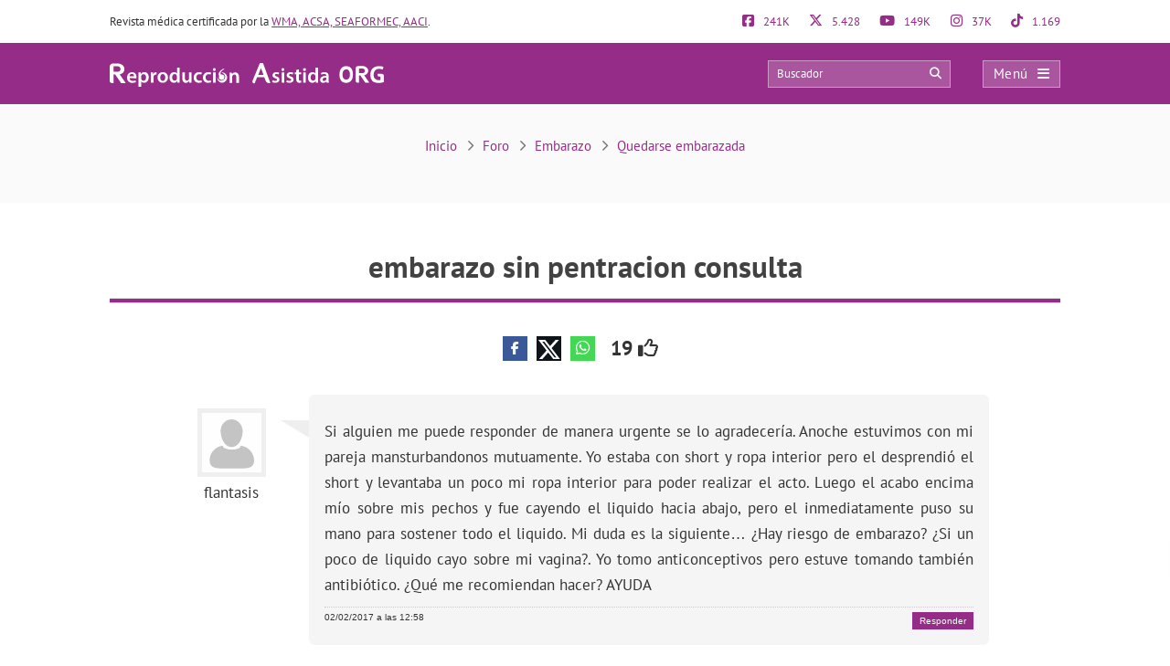

--- FILE ---
content_type: text/html; charset=UTF-8
request_url: https://www.reproduccionasistida.org/foro/tema/embarazo-sin-pentracion-consulta/
body_size: 28932
content:
<!DOCTYPE html><html lang="es"><head><script data-no-optimize="1">var litespeed_docref=sessionStorage.getItem("litespeed_docref");litespeed_docref&&(Object.defineProperty(document,"referrer",{get:function(){return litespeed_docref}}),sessionStorage.removeItem("litespeed_docref"));</script> <meta http-equiv="Content-Type" content="text/html; charset=UTF-8" /><meta http-equiv="X-UA-Compatible" content="IE=edge" /><meta name="viewport" content="width=device-width, initial-scale=1, minimum-scale=1.0, shrink-to-fit=no"><link rel="next" href="https://www.reproduccionasistida.org/foro/tema/embarazo-sin-pentracion-consulta/page/2/"><title>embarazo sin pentracion consulta</title><style>:root{--primary-color: #952C87 !important;--secondary-color: #0C70BF !important;--dark-color:#631D59 !important;}
@media only screen and (min-width: 480px){/*.ad_container .adsbygoogle::after{content:'Publicidad' !important;}*/ .ad_container::before{content:'Publicidad' !important;} }
@media only screen and (max-width: 479px){/*.ad_container .adsbygoogle::before{content:'Publicidad' !important;}*/ .ad_container::before{content:'Publicidad' !important;} }</style><link rel="preload" href="https://www.reproduccionasistida.org/wp-content/themes/dcipmulti/dist/fonts/pt-sans-v8-latin-700.woff2" as="font" type="font/woff2" crossorigin><link rel="profile" href="https://gmpg.org/xfn/11" /><link rel="shortcut icon" type="image/png" href="https://www.reproduccionasistida.org/wp-content/themes/dcipmulti/theme_repro/images/favicon.png" /><link rel="apple-touch-icon-precomposed" href="https://www.reproduccionasistida.org/wp-content/themes/dcipmulti/theme_repro/images/favicon152px.png"><link rel="apple-touch-icon-precomposed" sizes="152x152" href="https://www.reproduccionasistida.org/wp-content/themes/dcipmulti/theme_repro/images/favicon152px.png"><link rel="apple-touch-icon-precomposed" sizes="167x167" href="https://www.reproduccionasistida.org/wp-content/themes/dcipmulti/theme_repro/images/favicon167px.png"><meta name='robots' content='index, follow, max-image-preview:large, max-snippet:-1, max-video-preview:-1' /><meta name="description" content="Si alguien me puede responder de manera urgente se lo agradecería. Anoche estuvimos con mi pareja mansturbandonos mutuamente. Yo estaba con short y ropa" /><link rel="canonical" href="https://www.reproduccionasistida.org/foro/tema/embarazo-sin-pentracion-consulta/" /><meta property="og:locale" content="es_ES" /><meta property="og:type" content="article" /><meta property="og:title" content="embarazo sin pentracion consulta" /><meta property="og:description" content="Si alguien me puede responder de manera urgente se lo agradecería. Anoche estuvimos con mi pareja mansturbandonos mutuamente. Yo estaba con short y ropa" /><meta property="og:url" content="https://www.reproduccionasistida.org/foro/tema/embarazo-sin-pentracion-consulta/" /><meta property="og:site_name" content="Reproducción Asistida ORG" /><meta property="article:publisher" content="https://www.facebook.com/reproduccionasistida/" /><meta name="twitter:card" content="summary_large_image" /><meta name="twitter:site" content="@reproduccion" /><meta name="twitter:label1" content="Tiempo de lectura" /><meta name="twitter:data1" content="1 minuto" /><link rel='dns-prefetch' href='//www.google-analytics.com' /><link rel='dns-prefetch' href='//www.googletagservices.com' /><link rel='dns-prefetch' href='//adservice.google.com' /><link rel='dns-prefetch' href='//securepubads.g.doubleclick.net' /><link rel='dns-prefetch' href='//stats.g.doubleclick.net' /><link rel="alternate" title="oEmbed (JSON)" type="application/json+oembed" href="https://www.reproduccionasistida.org/wp-json/oembed/1.0/embed?url=https%3A%2F%2Fwww.reproduccionasistida.org%2Fforo%2Ftema%2Fembarazo-sin-pentracion-consulta%2F" /><link rel="alternate" title="oEmbed (XML)" type="text/xml+oembed" href="https://www.reproduccionasistida.org/wp-json/oembed/1.0/embed?url=https%3A%2F%2Fwww.reproduccionasistida.org%2Fforo%2Ftema%2Fembarazo-sin-pentracion-consulta%2F&#038;format=xml" /><style id='wp-img-auto-sizes-contain-inline-css' type='text/css'>img:is([sizes=auto i],[sizes^="auto," i]){contain-intrinsic-size:3000px 1500px}
/*# sourceURL=wp-img-auto-sizes-contain-inline-css */</style><style id="litespeed-ccss">:root{--primary-color:#952C87 !important;--secondary-color:#0C70BF !important;--dark-color:#631D59 !important}:root{--wp--preset--aspect-ratio--square:1;--wp--preset--aspect-ratio--4-3:4/3;--wp--preset--aspect-ratio--3-4:3/4;--wp--preset--aspect-ratio--3-2:3/2;--wp--preset--aspect-ratio--2-3:2/3;--wp--preset--aspect-ratio--16-9:16/9;--wp--preset--aspect-ratio--9-16:9/16;--wp--preset--color--black:#000000;--wp--preset--color--cyan-bluish-gray:#abb8c3;--wp--preset--color--white:#ffffff;--wp--preset--color--pale-pink:#f78da7;--wp--preset--color--vivid-red:#cf2e2e;--wp--preset--color--luminous-vivid-orange:#ff6900;--wp--preset--color--luminous-vivid-amber:#fcb900;--wp--preset--color--light-green-cyan:#7bdcb5;--wp--preset--color--vivid-green-cyan:#00d084;--wp--preset--color--pale-cyan-blue:#8ed1fc;--wp--preset--color--vivid-cyan-blue:#0693e3;--wp--preset--color--vivid-purple:#9b51e0;--wp--preset--gradient--vivid-cyan-blue-to-vivid-purple:linear-gradient(135deg,rgba(6,147,227,1) 0%,rgb(155,81,224) 100%);--wp--preset--gradient--light-green-cyan-to-vivid-green-cyan:linear-gradient(135deg,rgb(122,220,180) 0%,rgb(0,208,130) 100%);--wp--preset--gradient--luminous-vivid-amber-to-luminous-vivid-orange:linear-gradient(135deg,rgba(252,185,0,1) 0%,rgba(255,105,0,1) 100%);--wp--preset--gradient--luminous-vivid-orange-to-vivid-red:linear-gradient(135deg,rgba(255,105,0,1) 0%,rgb(207,46,46) 100%);--wp--preset--gradient--very-light-gray-to-cyan-bluish-gray:linear-gradient(135deg,rgb(238,238,238) 0%,rgb(169,184,195) 100%);--wp--preset--gradient--cool-to-warm-spectrum:linear-gradient(135deg,rgb(74,234,220) 0%,rgb(151,120,209) 20%,rgb(207,42,186) 40%,rgb(238,44,130) 60%,rgb(251,105,98) 80%,rgb(254,248,76) 100%);--wp--preset--gradient--blush-light-purple:linear-gradient(135deg,rgb(255,206,236) 0%,rgb(152,150,240) 100%);--wp--preset--gradient--blush-bordeaux:linear-gradient(135deg,rgb(254,205,165) 0%,rgb(254,45,45) 50%,rgb(107,0,62) 100%);--wp--preset--gradient--luminous-dusk:linear-gradient(135deg,rgb(255,203,112) 0%,rgb(199,81,192) 50%,rgb(65,88,208) 100%);--wp--preset--gradient--pale-ocean:linear-gradient(135deg,rgb(255,245,203) 0%,rgb(182,227,212) 50%,rgb(51,167,181) 100%);--wp--preset--gradient--electric-grass:linear-gradient(135deg,rgb(202,248,128) 0%,rgb(113,206,126) 100%);--wp--preset--gradient--midnight:linear-gradient(135deg,rgb(2,3,129) 0%,rgb(40,116,252) 100%);--wp--preset--font-size--small:13px;--wp--preset--font-size--medium:20px;--wp--preset--font-size--large:36px;--wp--preset--font-size--x-large:42px;--wp--preset--spacing--20:0.44rem;--wp--preset--spacing--30:0.67rem;--wp--preset--spacing--40:1rem;--wp--preset--spacing--50:1.5rem;--wp--preset--spacing--60:2.25rem;--wp--preset--spacing--70:3.38rem;--wp--preset--spacing--80:5.06rem;--wp--preset--shadow--natural:6px 6px 9px rgba(0, 0, 0, 0.2);--wp--preset--shadow--deep:12px 12px 50px rgba(0, 0, 0, 0.4);--wp--preset--shadow--sharp:6px 6px 0px rgba(0, 0, 0, 0.2);--wp--preset--shadow--outlined:6px 6px 0px -3px rgba(255, 255, 255, 1), 6px 6px rgba(0, 0, 0, 1);--wp--preset--shadow--crisp:6px 6px 0px rgba(0, 0, 0, 1)}a{color:var(--primary-color);text-decoration:none}#thread{list-style:none;margin:2em 0 0;padding:0}#thread li{line-height:1.5em;clear:both;list-style:none!important}.threadauthor{float:left;padding:0;width:130px;padding:15px 40px 0 0;background:#fff url(/wp-content/themes/dcipmulti/images/arrow.jpg)no-repeat scroll right 25px;text-align:center}.threadauthor img.avatar{width:75px;height:75px;margin:0 0 5px;padding:0;border:5px solid #EFEFEF;color:#EFEFEF}.threadpost{padding:1.5em 1em;margin-left:130px;background-color:#F5F5F5;border-radius:6px}.poststuff{clear:both;border-top:1px dotted #CCC;margin:10px 0 0;padding:5px 0 0;font:10px Verdana,Arial,Helvetica,sans-serif;text-transform:uppercase}.poststuff a{color:#555;border-bottom:1px dotted #555}.topic td::first-letter{text-transform:capitalize}.button-respuesta{position:fixed;bottom:5rem;right:-250px;z-index:1000;background:var(--primary-color);color:#FFF!important;padding:12px 25px;font-size:18px;border-radius:4px;box-shadow:0 0 15px #404a5445}#posting-login{color:var(--primary-color);padding:10px;background:#F9F6F6;border-top:5px solid var(--primary-color);width:670px;margin-top:-29px}.threadpost .post-forum p{padding-bottom:10px}.threadpost .post-forum p:last-child{padding-bottom:0!important}#bbpress-content{width:85%;margin:0 auto;float:none;min-height:800px}#bbpress-content #posting-login{width:730px}.botonera-topic-superior{text-align:center}#bbpress-content a.bbp-topic-reply-link{float:right;color:#FFF;background-color:var(--primary-color);padding:4px 8px;text-transform:initial;border-bottom:none;text-decoration:none}#discussions{margin-top:13px}#posting-login .login-foro-input{margin:0 0 15px!important;padding:5px!important;width:95.2%;border:1px solid var(--primary-color)!important}#posting-login .login-foro-submit{width:100%;border:1px solid var(--primary-color);background-color:var(--primary-color);color:#FFF;margin-bottom:10px;padding:8px 0;font-size:14px;display:inline-block;text-align:center;border-radius:4px}#posting-login .rememberlink{font-size:11px}#posting-login .login-form-title-block{text-align:center;padding-bottom:20px;font-size:15px;color:#333}#posting-login .login-form-block-izq{width:49%;display:inline;float:left;border-right:1px solid var(--primary-color)}#posting-login .login-form-block-dcha{width:49%;display:inline;float:left}#posting-login .sep-login-form-block{padding:10px 60px}#posting-login .login-form-block-dcha .login-foro-submit{margin-top:86px}#posting-login label{color:#333}@media only screen and (max-width:985px) and (min-width:768px){#discussions{margin-top:0}}@media only screen and (max-width:767px) and (min-width:480px){#discussions{margin-top:0}ol#thread li{margin-left:0}.threadauthor{padding:15px 20px 0 0!important;width:80px!important;float:left!important;background:none!important;margin-left:11px;font-size:13px;line-height:1.5}.threadauthor img.avatar{width:45px!important;height:45px!important}.threadpost{margin-left:0!important}#posting-login .login-form-block-izq{width:100%;border-bottom:1px solid var(--primary-color);border-right:none;padding-bottom:30px;margin-bottom:30px}#posting-login .login-form-block-dcha{width:100%}#posting-login .login-form-block-dcha .login-foro-submit{margin-top:0}}@media only screen and (max-width:479px){.button-respuesta{font-size:14px;padding:7px 15px;bottom:7rem}#discussions{margin-top:0}ol#thread li{margin-left:0}.threadauthor{padding:15px 20px 0 0!important;width:80px!important;float:left!important;background:none!important;margin-left:11px;font-size:13px;line-height:1.5}.threadauthor img.avatar{width:45px!important;height:45px!important}.threadpost{margin-left:0!important}.threadpost .post-forum p{font-size:16px}.botonera-topic-superior{text-align:left;margin-top:25px}#posting-login .login-form-block-izq{width:100%!important;border-bottom:1px solid var(--primary-color);border-right:none;padding-bottom:30px;margin-bottom:30px}#posting-login .login-form-block-dcha{width:100%!important}#posting-login .login-form-block-dcha .login-foro-submit{margin-top:0}#posting-login .login-foro-input{max-width:100%}#posting-login .sep-login-form-block{padding:10px 30px}}:root{--bs-blue:#0d6efd;--bs-indigo:#6610f2;--bs-purple:#6f42c1;--bs-pink:#d63384;--bs-red:#dc3545;--bs-orange:#fd7e14;--bs-yellow:#ffc107;--bs-green:#198754;--bs-teal:#20c997;--bs-cyan:#0dcaf0;--bs-black:#000;--bs-white:#fff;--bs-gray:#6c757d;--bs-gray-dark:#343a40;--bs-gray-100:#f8f9fa;--bs-gray-200:#e9ecef;--bs-gray-300:#dee2e6;--bs-gray-400:#ced4da;--bs-gray-500:#adb5bd;--bs-gray-600:#6c757d;--bs-gray-700:#495057;--bs-gray-800:#343a40;--bs-gray-900:#212529;--bs-primary:#0d6efd;--bs-secondary:#6c757d;--bs-success:#198754;--bs-info:#0dcaf0;--bs-warning:#ffc107;--bs-danger:#dc3545;--bs-light:#f8f9fa;--bs-dark:#212529;--bs-primary-rgb:13, 110, 253;--bs-secondary-rgb:108, 117, 125;--bs-success-rgb:25, 135, 84;--bs-info-rgb:13, 202, 240;--bs-warning-rgb:255, 193, 7;--bs-danger-rgb:220, 53, 69;--bs-light-rgb:248, 249, 250;--bs-dark-rgb:33, 37, 41;--bs-primary-text-emphasis:#052c65;--bs-secondary-text-emphasis:#2b2f32;--bs-success-text-emphasis:#0a3622;--bs-info-text-emphasis:#055160;--bs-warning-text-emphasis:#664d03;--bs-danger-text-emphasis:#58151c;--bs-light-text-emphasis:#495057;--bs-dark-text-emphasis:#495057;--bs-primary-bg-subtle:#cfe2ff;--bs-secondary-bg-subtle:#e2e3e5;--bs-success-bg-subtle:#d1e7dd;--bs-info-bg-subtle:#cff4fc;--bs-warning-bg-subtle:#fff3cd;--bs-danger-bg-subtle:#f8d7da;--bs-light-bg-subtle:#fcfcfd;--bs-dark-bg-subtle:#ced4da;--bs-primary-border-subtle:#9ec5fe;--bs-secondary-border-subtle:#c4c8cb;--bs-success-border-subtle:#a3cfbb;--bs-info-border-subtle:#9eeaf9;--bs-warning-border-subtle:#ffe69c;--bs-danger-border-subtle:#f1aeb5;--bs-light-border-subtle:#e9ecef;--bs-dark-border-subtle:#adb5bd;--bs-white-rgb:255, 255, 255;--bs-black-rgb:0, 0, 0;--bs-font-sans-serif:system-ui, -apple-system, "Segoe UI", Roboto, "Helvetica Neue", "Noto Sans", "Liberation Sans", Arial, sans-serif, "Apple Color Emoji", "Segoe UI Emoji", "Segoe UI Symbol", "Noto Color Emoji";--bs-font-monospace:SFMono-Regular, Menlo, Monaco, Consolas, "Liberation Mono", "Courier New", monospace;--bs-gradient:linear-gradient(180deg, rgba(255, 255, 255, 0.15), rgba(255, 255, 255, 0));--bs-body-font-family:var(--bs-font-sans-serif);--bs-body-font-size:1rem;--bs-body-font-weight:400;--bs-body-line-height:1.5;--bs-body-color:#212529;--bs-body-color-rgb:33, 37, 41;--bs-body-bg:#fff;--bs-body-bg-rgb:255, 255, 255;--bs-emphasis-color:#000;--bs-emphasis-color-rgb:0, 0, 0;--bs-secondary-color:rgba(33, 37, 41, 0.75);--bs-secondary-color-rgb:33, 37, 41;--bs-secondary-bg:#e9ecef;--bs-secondary-bg-rgb:233, 236, 239;--bs-tertiary-color:rgba(33, 37, 41, 0.5);--bs-tertiary-color-rgb:33, 37, 41;--bs-tertiary-bg:#f8f9fa;--bs-tertiary-bg-rgb:248, 249, 250;--bs-heading-color:inherit;--bs-link-color:#0d6efd;--bs-link-color-rgb:13, 110, 253;--bs-link-decoration:underline;--bs-link-hover-color:#0a58ca;--bs-link-hover-color-rgb:10, 88, 202;--bs-code-color:#d63384;--bs-highlight-color:#212529;--bs-highlight-bg:#fff3cd;--bs-border-width:1px;--bs-border-style:solid;--bs-border-color:#dee2e6;--bs-border-color-translucent:rgba(0, 0, 0, 0.175);--bs-border-radius:0.375rem;--bs-border-radius-sm:0.25rem;--bs-border-radius-lg:0.5rem;--bs-border-radius-xl:1rem;--bs-border-radius-xxl:2rem;--bs-border-radius-2xl:var(--bs-border-radius-xxl);--bs-border-radius-pill:50rem;--bs-box-shadow:0 0.5rem 1rem rgba(0, 0, 0, 0.15);--bs-box-shadow-sm:0 0.125rem 0.25rem rgba(0, 0, 0, 0.075);--bs-box-shadow-lg:0 1rem 3rem rgba(0, 0, 0, 0.175);--bs-box-shadow-inset:inset 0 1px 2px rgba(0, 0, 0, 0.075);--bs-focus-ring-width:0.25rem;--bs-focus-ring-opacity:0.25;--bs-focus-ring-color:rgba(13, 110, 253, 0.25);--bs-form-valid-color:#198754;--bs-form-valid-border-color:#198754;--bs-form-invalid-color:#dc3545;--bs-form-invalid-border-color:#dc3545}*,*::before,*::after{box-sizing:border-box}@media (prefers-reduced-motion:no-preference){:root{scroll-behavior:smooth}}body{margin:0;font-family:var(--bs-body-font-family);font-size:var(--bs-body-font-size);font-weight:var(--bs-body-font-weight);line-height:var(--bs-body-line-height);color:var(--bs-body-color);text-align:var(--bs-body-text-align);background-color:var(--bs-body-bg);-webkit-text-size-adjust:100%}h4,h2,h1{margin-top:0;margin-bottom:.5rem;font-weight:500;line-height:1.2;color:var(--bs-heading-color)}h1{font-size:calc(1.375rem + 1.5vw)}@media (min-width:1200px){h1{font-size:2.5rem}}h2{font-size:calc(1.325rem + 0.9vw)}@media (min-width:1200px){h2{font-size:2rem}}h4{font-size:calc(1.275rem + 0.3vw)}@media (min-width:1200px){h4{font-size:1.5rem}}p{margin-top:0;margin-bottom:1rem}ol,ul{padding-left:2rem}ol,ul{margin-top:0;margin-bottom:1rem}ul ul,ol ul{margin-bottom:0}strong{font-weight:bolder}a{color:rgba(var(--bs-link-color-rgb),var(--bs-link-opacity,1));text-decoration:underline}img,svg{vertical-align:middle}table{caption-side:bottom;border-collapse:collapse}th{text-align:inherit;text-align:-webkit-match-parent}thead,tbody,tr,td,th{border-color:inherit;border-style:solid;border-width:0}label{display:inline-block}button{border-radius:0}input,button{margin:0;font-family:inherit;font-size:inherit;line-height:inherit}button{text-transform:none}button,[type=button],[type=submit]{-webkit-appearance:button}::-moz-focus-inner{padding:0;border-style:none}::-webkit-datetime-edit-fields-wrapper,::-webkit-datetime-edit-text,::-webkit-datetime-edit-minute,::-webkit-datetime-edit-hour-field,::-webkit-datetime-edit-day-field,::-webkit-datetime-edit-month-field,::-webkit-datetime-edit-year-field{padding:0}::-webkit-inner-spin-button{height:auto}::-webkit-search-decoration{-webkit-appearance:none}::-webkit-color-swatch-wrapper{padding:0}::file-selector-button{font:inherit;-webkit-appearance:button}.container{--bs-gutter-x:1.5rem;--bs-gutter-y:0;width:100%;padding-right:calc(var(--bs-gutter-x)*0.5);padding-left:calc(var(--bs-gutter-x)*0.5);margin-right:auto;margin-left:auto}@media (min-width:576px){.container{max-width:540px}}@media (min-width:768px){.container{max-width:720px}}@media (min-width:992px){.container{max-width:960px}}@media (min-width:1200px){.container{max-width:1140px}}@media (min-width:1400px){.container{max-width:1320px}}:root{--bs-breakpoint-xs:0;--bs-breakpoint-sm:576px;--bs-breakpoint-md:768px;--bs-breakpoint-lg:992px;--bs-breakpoint-xl:1200px;--bs-breakpoint-xxl:1400px}.row{--bs-gutter-x:1.5rem;--bs-gutter-y:0;display:flex;flex-wrap:wrap;margin-top:calc(-1*var(--bs-gutter-y));margin-right:calc(-0.5*var(--bs-gutter-x));margin-left:calc(-0.5*var(--bs-gutter-x))}.row>*{flex-shrink:0;width:100%;max-width:100%;padding-right:calc(var(--bs-gutter-x)*0.5);padding-left:calc(var(--bs-gutter-x)*0.5);margin-top:var(--bs-gutter-y)}.col-4{flex:0 0 auto;width:33.33333333%}.col-8{flex:0 0 auto;width:66.66666667%}@media (min-width:576px){.col-sm-5{flex:0 0 auto;width:41.66666667%}.col-sm-7{flex:0 0 auto;width:58.33333333%}}.form-control{display:block;width:100%;padding:.375rem .75rem;font-size:1rem;font-weight:400;line-height:1.5;color:var(--bs-body-color);-webkit-appearance:none;-moz-appearance:none;appearance:none;background-color:var(--bs-body-bg);background-clip:padding-box;border:var(--bs-border-width) solid var(--bs-border-color);border-radius:var(--bs-border-radius)}.form-control::-webkit-date-and-time-value{min-width:85px;height:1.5em;margin:0}.form-control::-webkit-datetime-edit{display:block;padding:0}.form-control::-moz-placeholder{color:var(--bs-secondary-color);opacity:1}.fa{font-family:var(--fa-style-family,"Font Awesome 6 Pro");font-weight:var(--fa-style,900)}.far,.fab,.fa{-moz-osx-font-smoothing:grayscale;-webkit-font-smoothing:antialiased;display:var(--fa-display,inline-block);font-style:normal;font-feature-settings:normal;font-variant:normal;line-height:1;text-rendering:auto}.far::before,.fab::before,.fa::before{content:var(--fa)}.far{font-family:"Font Awesome 6 Pro"}.fab{font-family:"Font Awesome 6 Brands"}.fa-lg{font-size:1.25em;line-height:.05em;vertical-align:-.075em}.fa-spin{animation-name:fa-spin;animation-delay:var(--fa-animation-delay,0s);animation-direction:var(--fa-animation-direction,normal);animation-duration:var(--fa-animation-duration,2s);animation-iteration-count:var(--fa-animation-iteration-count,infinite);animation-timing-function:var(--fa-animation-timing,linear)}@media (prefers-reduced-motion:reduce){.fa-spin{animation-delay:-1ms;animation-duration:1ms;animation-iteration-count:1}}@keyframes fa-spin{0%{transform:rotate(0deg)}100%{transform:rotate(360deg)}}.fa-angle-right{--fa:"\f105";--fa--fa:"\f105\f105"}.fa-arrow-circle-right{--fa:"\f0a9";--fa--fa:"\f0a9\f0a9"}.fa-bars{--fa:"\f0c9";--fa--fa:"\f0c9\f0c9"}.fa-comments{--fa:"\f086";--fa--fa:"\f086\f086"}.fa-edit{--fa:"\f044";--fa--fa:"\f044\f044"}.fa-search{--fa:"\f002";--fa--fa:"\f002\f002"}.fa-spinner-third{--fa:"\f3f4";--fa--fa:"\f3f4\f3f4"}.fa-thumbs-up{--fa:"\f164";--fa--fa:"\f164\f164"}.fa-times{--fa:"\f00d";--fa--fa:"\f00d\f00d"}.fab{font-weight:400}:root,:host{--fa-style-family-brands:'Font Awesome 6 Brands';--fa-font-brands:normal 400 1em/1 'Font Awesome 6 Brands'}.fa-facebook-f{--fa:"\f39e";--fa--fa:"\f39e\f39e"}.fa-facebook-square{--fa:"\f082";--fa--fa:"\f082\f082"}.fa-instagram{--fa:"\f16d";--fa--fa:"\f16d\f16d"}.fa-whatsapp{--fa:"\f232";--fa--fa:"\f232\f232"}.fa-x-twitter{--fa:"\e61b";--fa--fa:"\e61b\e61b"}.fa-youtube{--fa:"\f167";--fa--fa:"\f167\f167"}:root,:host{--fa-style-family-classic:'Font Awesome 6 Pro';--fa-font-light:normal 300 1em/1 'Font Awesome 6 Pro'}:root,:host{--fa-style-family-classic:'Font Awesome 6 Pro';--fa-font-regular:normal 400 1em/1 'Font Awesome 6 Pro'}.far{font-weight:400}:root,:host{--fa-style-family-classic:'Font Awesome 6 Pro';--fa-font-solid:normal 900 1em/1 'Font Awesome 6 Pro'}:root{--primary-color:#952c87;--secondary-color:#0072cb;--dark-color:#631D59}h1,h2,h4{font-weight:400;margin:0}*{padding:0;margin:0;list-style:none;border:none 0}ol,ul{margin:0;padding-left:0}html{touch-action:manipulation}body{color:#333;font-family:"PT Sans",Arial,Verdana,sans-serif;font-size:13px;background-image:none!important;background-color:#fff}a{color:var(--primary-color);text-decoration:none}.wrapper{width:100%;position:relative;z-index:1;margin:0 auto 0 0;background:#FFF}.container{max-width:1040px;margin:0 auto;padding:0}#main-content{margin:0 auto 0 auto;position:relative;z-index:0}.bloque-full-width{width:100vw;position:relative;left:50%;right:50%;margin-left:-50vw;margin-right:-50vw}.sidebar-narrow-left .content-wrap .content{float:right}@media only screen and (min-width:479px) and (max-width:1219px){.container{max-width:944px!important;padding:0 15px}.container .container:not(:has(#breadcrumb)){padding:0}}@media only screen and (max-width:1219px){.pre-content{width:100%}.content#bbpress-content{width:100%!important}}@media only screen and (max-width:767px) and (min-width:480px){.content{float:none}}@media only screen and (max-width:479px){.container,.content{width:410px!important}.content{float:none}.container{width:100%!important;overflow:hidden}#main-content{width:90%!important;display:flex;flex-direction:column}.content{margin:0 auto;width:100%!important}}@media only screen and (max-width:1219px){.sidebar-narrow-left .content-wrap .content{float:left}}.pre-content{width:773px;width:100%;text-align:center}.pre-content h1{width:100%;text-align:center}.entry{line-height:1.5}.entry p{padding-top:0;padding-bottom:1em;text-align:justify;font-size:17px;line-height:1.7;overflow:hidden;margin:0}.entry img{max-width:100%;height:auto}.entry ol,.entry ul{margin:0 0 25px 10px;padding-left:0;font-size:17px;line-height:1.7;font-family:"PT Sans",Tahoma,Arial,Verdana,sans-serif}.entry ul li{list-style:outside disc;list-style-type:disc;list-style-image:none;list-style-position:outside;text-align:justify}.entry ol li{list-style:outside decimal;text-align:justify}.entry li{margin:0 0 5px 10px}.entry h2{font-weight:700;color:#181B22;background-color:inherit;padding:15px 0 11px}.entry h2{font-size:27px}.entry ol a{text-decoration:underline}@media only screen and (max-width:479px){.pre-content{width:100%;text-align:left}.pre-content h1{text-align:left}.entry p{text-align:left}.entry ul li,.entry ol li{text-align:left}.entry h2{font-size:25px}}.form-control{display:block;width:100%;height:34px;padding:6px 12px;font-size:13px;line-height:1.42857143;color:#555;background-color:#fff;background-image:none;border:#ccc solid 1px;border-radius:4px;box-shadow:0 1px 1px rgb(0 0 0/.075) inset;overflow:hidden}:root{--primary-color:#86198f;--primary-light:#f0abfc;--primary-dark:#6b21a8;--fuchsia-600:#c026d3;--fuchsia-400:#e879f9;--fuchsia-800:#86198f;--green-500:#22c55e;--red-500:#ef4444;--blue-100:#dbeafe;--blue-800:#1e40af;--gray-50:#f9fafb;--gray-100:#f3f4f6;--gray-200:#e5e7eb;--gray-300:#d1d5db;--gray-500:#6b7280;--gray-600:#4b5563;--gray-700:#374151;--gray-800:#1f2937;--gray-900:#111827;--white:#ffffff;--yellow-500:#eab308;--green-accessible:#1d8545;--red-accessible:#dc2626;--yellow-accessible:#ca8a04;--gray-accessible:#aaaaaa;--shadow-md:0 4px 6px -1px #0000001a, 0 2px 4px -2px #0000001a;--shadow-lg:0 10px 15px -3px #0000001a, 0 4px 6px -4px #0000001a;--shadow-xl:0 20px 25px -5px #0000001a, 0 8px 10px -6px #0000001a;--shadow-2xl:0 25px 50px -12px #00000040}.pre-header{padding:15px 0;font-size:13px;line-height:17px;color:#333;display:flex;justify-content:space-between}.pre-header-socials{flex-grow:1;display:flex;justify-content:space-between}.pre-header-claim{flex-grow:4}.pre-header>div:first-child a{text-decoration:underline}.pre-header-social em{font-size:15px;margin-right:7px}@media only screen and (min-width:479px) and (max-width:1219px){.pre-header{padding:15px}}.header-bar{background-color:var(--primary-color);padding:18px 0;position:relative}.header-bar .container{height:31px}.header-bar .header-main .container{display:flex;justify-content:space-between;align-items:center;overflow:visible}.header-bar .logo{margin:0 .5em 0 0;flex-grow:2}.header-bar .logo img{width:100%}.header-post-title{white-space:nowrap;overflow:hidden;text-overflow:ellipsis;color:#fff;font-size:15px;line-height:2;text-align:right}.header-bar-socials{display:flex}.header-bar-socials a,.header-bar-socials button{margin-left:7px;border:solid 1px rgb(255 255 255/.3);background-color:#631d59;color:#fff;width:26px;text-align:center;padding:3px 0;font-size:14px}.header-bar-socials-contador{color:#fff;font-size:20px;font-weight:700;width:50px;margin-right:10px;text-align:right}.header-main{opacity:1;height:inherit;transform:translateY(0)}.header-hidden{opacity:0;height:0;overflow:hidden;transform:translateY(-100%)}header#theme-header{margin:0;position:relative;z-index:2}header#theme-header:after{display:block;visibility:hidden;clear:both;height:0;content:"."}@media only screen and (max-width:985px) and (min-width:768px){.header-hidden{float:none}.header-bar-socials-contador{display:none}.header-bar-socials{justify-content:flex-end}.header-bar-socials>*:last-child{display:none}}@media only screen and (max-width:767px) and (min-width:480px){.header-hidden{float:none}.header-bar-socials-contador{display:none}.header-bar-socials{justify-content:flex-end}.header-bar-socials>*:last-child{display:none}}@media only screen and (max-width:320px){.header-bar .logo img{max-height:30px;max-width:188px}.header-bar-socials a,.header-bar-socials button{margin-left:3px}}@media only screen and (max-width:767px) and (min-width:480px){.pre-header-claim{display:none}.pre-header-socials{text-align:center!important}.header-bar .logo img{max-height:30px;max-width:200px}}@media only screen and (max-width:479px){header#theme-header{width:100%!important}.pre-header{width:90%!important;margin:auto}.header-bar .container{width:90%!important}.pre-header-claim{display:none}.header-bar .logo img{max-height:30px;max-width:200px}.header-hidden{float:none}.header-bar-socials-contador{display:none}.header-bar-socials{margin-left:0}.header-bar-socials>*:last-child{display:none}.header-bar{padding:8px 0}.header-bar .logo img{width:90%}}.topnav{display:flex;align-items:center}.topnav-search{position:relative;display:inline-block}.topnav_search_input{width:200px;height:30px;background-color:rgb(255 255 255/.2);padding:15px 35px 15px 10px;outline:solid 1px rgb(255 255 255/.4);outline-offset:-1px}.topnav_search_input::-moz-placeholder{color:#fff}.topnav_search_icon{position:absolute;top:5px;right:10px;color:#fff;background:#fff0}.topnav-menu{display:inline-block}.topnav-menu>button.topnav-dark{display:flex;width:85px;height:30px;align-items:center;justify-content:space-around;background:rgb(255 255 255/.2);color:#fff;font-size:15px;letter-spacing:.38px;padding:0 .8em;margin-left:35px;text-decoration:none;outline:solid 1px rgb(255 255 255/.4);outline-offset:-1px}.topnav-menu>button.topnav-dark .fa{margin-left:10px}@media only screen and (max-width:767px) and (min-width:480px){.topnav-menu>button.topnav-dark{margin-left:0}.topnav-search{display:none}}@media only screen and (max-width:479px){.topnav-search{display:none}.topnav-menu>button.topnav-dark{margin-left:0;padding:4px 15px}}.sidenav{display:none;opacity:0;height:100%;width:0;position:fixed;z-index:10;top:0;right:0;background-color:#efefef;overflow-x:hidden}.sidenav .closebtn{width:100%;display:flex;justify-content:space-between;align-items:center;background:var(--primary-color);color:#FFF;padding:12px 15px;position:relative;font-size:17px;text-align:left}.sidenav ul{list-style-type:none;font-family:"PT Sans";white-space:nowrap}.sidenav ul.menu{padding-left:0;margin-top:5px}.sidenav ul.menu>li{padding:10px 12px 9px 16px;border-bottom:1px solid #CCC}.sidenav ul.sub-menu{padding-left:20px;margin:5px 0}.sidenav ul.sub-menu a{position:relative}.sidenav ul.sub-menu li a:before{font-family:"Font Awesome 6 Pro";content:"";position:absolute;left:-20px;margin-top:2px;color:var(--primary-color);opacity:.69999998807907;transform:rotate(45deg)}.overlay3{height:100%;width:0;position:fixed;z-index:10;top:0;left:0;background-color:rgb(0 0 0/.9);overflow-y:auto;overflow-x:hidden;text-align:center;opacity:0}.sidenav_box{border-bottom:1px solid #CCC;padding:10px 12px 12px 16px;background:#ddd}.search_box_input{display:inline-block;vertical-align:middle;width:80%}.search_box_btn{display:inline-block;vertical-align:middle;width:17%;margin-left:3%}.search_box_btn button.btn_search{background:var(--primary-color);color:#FFF;border:none;padding:7px 5px 9px 5px;font-size:13px;border-radius:4px;width:100%}.bloque-full-width.full-breadcrumbs{background:#fafafa;margin-top:0;margin-bottom:45px}.bloque-full-width .breadcrumbs{padding:35px 0;font-size:15px;color:#737373;text-align:center}.bc_sep{display:inline-block;min-width:20px;text-align:center}@media only screen and (max-width:767px){.bloque-full-width .breadcrumbs{padding:25px 0;text-align:left}.bloque-full-width .breadcrumbs{font-size:13px}}@media only screen and (max-width:479px){.bloque-full-width.full-breadcrumbs{background:#fff;margin-bottom:0}.bloque-full-width.full-breadcrumbs .container{width:90%!important}}.ripple{background-position:center}#reprofooterFixed{--footerMargin:0px;--border-size:0.20rem;--angle:0deg}#reprofooterFixed.new_mobile_footer{background-origin:border-box;bottom:var(--footerMargin);display:none;font-family:PT Sans;left:var(--footerMargin);overflow:hidden;position:fixed;right:var(--footerMargin);z-index:8;border:none;background-color:var(--primary-color);color:#fff;min-height:47px}@media only screen and (max-width:992px){#reprofooterFixed.new_mobile_footer{display:grid!important;place-items:center}}#reprofooterFixed .footer-action{width:90%}#reprofooterFixed .footer-action-anchor-wrapper{display:grid;width:100%;height:100%}#reprofooterFixed .footer-action-anchor-wrapper .fa-spin{display:none}#reprofooterFixed .footer-action .footer-action-text{display:grid;text-align:left;color:#333;width:inherit;font-size:.9rem;line-height:1.5}#reprofooterFixed .footer-action-anchor-wrapper{color:inherit}#reprofooterFixed .footer-action-mensaje-container{display:flex;gap:1rem;color:#fff;justify-content:space-between;align-items:center;line-height:1.35}#reprofooterFixed #cta_fixed_action{color:#fff;flex-grow:1;font-size:1.35rem;display:grid;place-items:end}.repro-title{border-bottom:1px solid #ddd;padding:0 0 4px 0;overflow:hidden;margin-bottom:20px}.repro-title span.small-border{border-bottom:1px solid #ddd;float:left;margin-bottom:0;width:100%;position:relative}.repro-title h1{border-bottom:4px solid var(--primary-color);color:#424242!important;margin:0;padding:5px 0 15px 0;position:relative;float:left;margin-bottom:-5px;line-height:40px;font-size:33px;font-family:"PT Sans",Tahoma,sans-serif;font-weight:700}@media only screen and (max-width:479px){.repro-title{border:none;padding:0;margin-bottom:0}.repro-title h1{border:none;line-height:33px;font-size:26px!important}}@media only screen and (max-width:479px){.repro-title span.small-border{border-bottom:none}}.social-links-post{display:inline-block;vertical-align:middle;margin-right:10px}.social-links-post a img{filter:invert(100%) brightness(100%)}.social-link-post{display:inline-block;font-size:14px;line-height:27px;width:27px;text-align:center;margin-right:7px;color:#FFF}.social-links-post .total-count{font-size:22px;font-weight:700;margin-bottom:5px}.social-sharing-facebook{background:#3b5998}.social-sharing-twitter{background:#0f1419}.social-sharing-whatsapp{background:#43d854}body{counter-reset:h2}form.standard-form label{display:block;margin:15px 0 5px}#item-body{grid-area:main}#item-nav{grid-area:nav;background-color:#f0f0f0;padding:3rem 0;border-radius:4px}.clear{clear:both}#cookie-law-info-bar,.wt-cli-cookie-bar{box-sizing:border-box;font-size:10pt;margin:0 auto;padding:10px 10px;position:absolute;text-align:center;width:100%;z-index:99999;box-shadow:rgb(0 0 0/.5)0 5px 10px;display:none;left:0}#cookie-law-info-again{font-size:10pt;margin:0;padding:5px 10px;text-align:center;z-index:9999;box-shadow:#161616 2px 2px 5px 2px}#cookie-law-info-bar span{vertical-align:middle}.cli-plugin-button,.cli-plugin-button:visited{display:inline-block;padding:8px 16px 8px;color:#fff;text-decoration:none;-moz-border-radius:4px;-webkit-border-radius:4px;position:relative;text-decoration:none}.cli-plugin-button,.cli-plugin-button:visited,.medium.cli-plugin-button,.medium.cli-plugin-button:visited{font-size:13px;font-weight:500;line-height:1}.cli-bar-popup{-moz-background-clip:padding;-webkit-background-clip:padding;background-clip:padding-box;-webkit-border-radius:30px;-moz-border-radius:30px;border-radius:30px;padding:20px}@media only screen and (max-width:768px){.cli-plugin-button{margin:10px}}@media only screen and (max-width:567px){.cli-tab-header a.cli-nav-link{font-size:12px}.cli-modal .cli-modal-close{right:-10px;top:-15px}}.wt-cli-cookie-bar-container{display:none}.wt-cli-necessary-checkbox{display:none!important}.cli-container-fluid{padding-right:15px;padding-left:15px;margin-right:auto;margin-left:auto}.cli-row{display:-ms-flexbox;display:flex;-ms-flex-wrap:wrap;flex-wrap:wrap;margin-right:-15px;margin-left:-15px}.cli-align-items-stretch{-ms-flex-align:stretch!important;align-items:stretch!important}.cli-px-0{padding-left:0;padding-right:0}.cli-btn{font-size:14px;display:inline-block;font-weight:400;text-align:center;white-space:nowrap;vertical-align:middle;border:1px solid #fff0;padding:.5rem 1.25rem;line-height:1;border-radius:.25rem}.cli-modal-backdrop{position:fixed;top:0;right:0;bottom:0;left:0;z-index:1040;background-color:#000;-webkit-transform:scale(0);transform:scale(0)}.cli-modal-backdrop.cli-fade{opacity:0}.cli-modal{position:fixed;top:0;right:0;bottom:0;left:0;z-index:99999;-webkit-transform:scale(0);transform:scale(0);overflow:hidden;outline:0;visibility:hidden}.cli-modal a{text-decoration:none}.cli-modal .cli-modal-dialog{position:relative;width:auto;margin:.5rem;font-family:inherit;font-size:1rem;font-weight:400;line-height:1.5;color:#212529;text-align:left;display:-ms-flexbox;display:flex;-ms-flex-align:center;align-items:center;min-height:calc(100% - (.5rem*2))}@media (min-width:576px){.cli-modal .cli-modal-dialog{max-width:500px;margin:1.75rem auto;min-height:calc(100% - (1.75rem*2))}}.cli-modal-content{position:relative;display:-ms-flexbox;display:flex;-ms-flex-direction:column;flex-direction:column;width:100%;background-clip:padding-box;border-radius:.2rem;box-sizing:border-box;outline:0}.cli-modal-footer{position:relative}.cli-tab-content{width:100%;padding:5px 30px 5px 5px;box-sizing:border-box}@media (max-width:767px){.cli-tab-content{padding:30px 10px}}.cli-wrapper{max-width:100%;float:none;margin:0 auto}.cli-tab-footer .cli-btn{padding:10px 15px;width:auto;text-decoration:none}.cli-tab-footer{width:100%;text-align:right;padding:20px 0}.cli-col-12{width:100%}.cli-tab-header{display:flex;justify-content:space-between}.cli-tab-header a:before{width:10px;height:2px;left:0;top:calc(50% - 1px)}.cli-tab-header a:after{width:2px;height:10px;left:4px;top:calc(50% - 5px);-webkit-transform:none;transform:none}.cli-tab-header a:before{width:7px;height:7px;border-right:1px solid #4a6e78;border-bottom:1px solid #4a6e78;content:" ";transform:rotate(-45deg);margin-right:10px}.cli-tab-header a.cli-nav-link{position:relative;display:flex;align-items:center;font-size:14px;color:#000;text-decoration:none}.cli-tab-header{border-radius:5px;padding:12px 15px;background-color:#f2f2f2}.cli-modal .cli-modal-close{position:absolute;right:0;top:0;z-index:1;-webkit-appearance:none;width:40px;height:40px;padding:0;border-radius:50%;padding:10px;background:#fff0;border:none}.cli-tab-container h4{font-family:inherit;font-size:16px;margin-bottom:15px;margin:10px 0}.cli-privacy-content-text{font-size:14px;line-height:1.4;margin-top:0;padding:0;color:#000}.cli-tab-content{display:none}.cli-tab-section .cli-tab-content{padding:10px 20px 5px 20px}.cli-tab-section{margin-top:5px}@media (min-width:992px){.cli-modal .cli-modal-dialog{max-width:700px}}a.cli-privacy-readmore{font-size:12px;margin-top:12px;display:inline-block;text-decoration:underline}.cli-privacy-overview{padding-bottom:12px}a.cli-privacy-readmore:before{content:attr(data-readmore-text)}.cli-modal-close svg{fill:#000}span.cli-necessary-caption{color:#000;font-size:12px}.cli-tab-container .cli-row{max-height:500px;overflow-y:auto}.cli-bar-container{float:none;margin:0 auto;justify-content:space-between;display:flex;align-items:center;flex-wrap:wrap}.cli-style-v2 .cli-plugin-main-link{font-weight:inherit}.cli-style-v2{font-size:11pt;font-weight:400}.cli-bar-message{width:70%;text-align:left}@media (max-width:985px){.cli-bar-message{width:100%}.cli-bar-container{justify-content:center}}.wt-cli-sr-only{display:none}.wt-cli-privacy-accept-btn{margin-left:10px}.cli-plugin-main-link,.cli_action_button,.cli-privacy-readmore,.cli-tab-header a{outline:0}.wt-cli-privacy-overview-actions{padding-bottom:0}.wt-cli-cookie-description{font-size:14px;line-height:1.4;margin-top:0;padding:0;color:#000}.cli-modal-content,.cli-tab-content{background-color:#fff}.cli-privacy-content-text,.cli-modal .cli-modal-dialog,a.cli-privacy-readmore{color:#000}.cli-tab-header{background-color:#f2f2f2}.cli-tab-header,.cli-tab-header a.cli-nav-link,span.cli-necessary-caption{color:#000}.cli-modal-close svg{fill:#000}.cli-tab-footer .wt-cli-privacy-accept-btn{background-color:#00acad;color:#fff}.cli-tab-header a:before{border-right:1px solid #000;border-bottom:1px solid #000}@media screen and (min-width:768px){#bannerCtaForo .bloque-banner-foro{padding-left:8rem}}#bannerCtaForo .bloque-banner-foro{margin:3rem 0}#bannerCtaForo .bloque-banner-foro-titulo{margin-bottom:12px}#bannerCtaForo .bloque-banner-foro-box{background-color:#f5f5f5;border-radius:6px;color:#333;font-size:15px;line-height:22px;padding:20px}#bannerCtaForo .bloque-banner-foro-box ul{margin-bottom:25px;padding:0}#bannerCtaForo .bloque-banner-foro-box li{gap:.25rem;align-items:center}#bannerCtaForo .bloque-banner-foro-box li:not(:last-child){margin-bottom:0!important}#bannerCtaForo .bloque-banner-foro-box li:not(:last-child){margin-bottom:15px}#bannerCtaForo .bloque-banner-foro-box li{list-style:disc!important;margin-left:15px;padding-bottom:.5rem}.cookielawinfo-column-1{width:25%}.cookielawinfo-column-3{width:15%}.cookielawinfo-column-4{width:50%}table.cookielawinfo-winter{font:85%"Lucida Grande","Lucida Sans Unicode","Trebuchet MS",sans-serif;padding:0;margin:10px 0 20px;border-collapse:collapse;color:#333;background:#F3F5F7}table.cookielawinfo-winter thead th{background:#3A4856;padding:15px 10px;color:#fff;text-align:left;font-weight:400}table.cookielawinfo-winter tbody{border-left:1px solid #EAECEE;border-right:1px solid #EAECEE}table.cookielawinfo-winter tbody{border-bottom:1px solid #EAECEE}table.cookielawinfo-winter tbody td{padding:10px;text-align:left}table.cookielawinfo-winter tbody tr{background:#F3F5F7}@media (max-width:800px){table.cookielawinfo-row-cat-table td,table.cookielawinfo-row-cat-table th{width:23%;font-size:12px}table.cookielawinfo-row-cat-table .cookielawinfo-column-4,table.cookielawinfo-row-cat-table .cookielawinfo-column-4{width:45%}}.cookielawinfo-row-cat-table{width:99%;margin-left:5px;word-wrap:break-word;table-layout:fixed}.cli-tab-section .cookielawinfo-row-cat-table{width:100%;margin-left:0}.cli-tab-section .cookielawinfo-row-cat-table td,.cli-tab-section .cookielawinfo-row-cat-table th{font-size:12px;padding-left:0}</style><link rel="preload" data-asynced="1" data-optimized="2" as="style" onload="this.onload=null;this.rel='stylesheet'" href="https://www.reproduccionasistida.org/wp-content/litespeed/css/2b326400cd14ec7374812db56fad1b24.css?ver=bbb35" /><script type="litespeed/javascript">!function(a){"use strict";var b=function(b,c,d){function e(a){return h.body?a():void setTimeout(function(){e(a)})}function f(){i.addEventListener&&i.removeEventListener("load",f),i.media=d||"all"}var g,h=a.document,i=h.createElement("link");if(c)g=c;else{var j=(h.body||h.getElementsByTagName("head")[0]).childNodes;g=j[j.length-1]}var k=h.styleSheets;i.rel="stylesheet",i.href=b,i.media="only x",e(function(){g.parentNode.insertBefore(i,c?g:g.nextSibling)});var l=function(a){for(var b=i.href,c=k.length;c--;)if(k[c].href===b)return a();setTimeout(function(){l(a)})};return i.addEventListener&&i.addEventListener("load",f),i.onloadcssdefined=l,l(f),i};"undefined"!=typeof exports?exports.loadCSS=b:a.loadCSS=b}("undefined"!=typeof global?global:this);!function(a){if(a.loadCSS){var b=loadCSS.relpreload={};if(b.support=function(){try{return a.document.createElement("link").relList.supports("preload")}catch(b){return!1}},b.poly=function(){for(var b=a.document.getElementsByTagName("link"),c=0;c<b.length;c++){var d=b[c];"preload"===d.rel&&"style"===d.getAttribute("as")&&(a.loadCSS(d.href,d,d.getAttribute("media")),d.rel=null)}},!b.support()){b.poly();var c=a.setInterval(b.poly,300);a.addEventListener&&a.addEventListener("load",function(){b.poly(),a.clearInterval(c)}),a.attachEvent&&a.attachEvent("onload",function(){a.clearInterval(c)})}}}(this);</script><link rel="preload" as="image" href="https://www.reproduccionasistida.org/wp-content/themes/dcipmulti/theme_repro/images/logo-theme.svg"><link rel="preload" as="image" href="https://www.reproduccionasistida.org/wp-content/themes/dcipmulti/images/X_logo.svg"><link rel="preload" as="image" href="https://www.reproduccionasistida.org/archivos/usuario-01.svg"><link rel="preload" as="image" href="https://www.reproduccionasistida.org/wp-content/themes/dcipmulti/images/X_logo.svg"><style id='classic-theme-styles-inline-css' type='text/css'>/*! This file is auto-generated */
.wp-block-button__link{color:#fff;background-color:#32373c;border-radius:9999px;box-shadow:none;text-decoration:none;padding:calc(.667em + 2px) calc(1.333em + 2px);font-size:1.125em}.wp-block-file__button{background:#32373c;color:#fff;text-decoration:none}
/*# sourceURL=/wp-includes/css/classic-themes.min.css */</style> <script type="litespeed/javascript" data-src="https://www.reproduccionasistida.org/wp-includes/js/jquery/jquery.min.js?ver=3.7.1" id="jquery-core-js"></script> <script id="dcip-ajax-js-extra" type="litespeed/javascript">var ajax_var={"url":"https://www.reproduccionasistida.org/wp-admin/admin-ajax.php","nonce":"4f5c7558a6"}</script> <script type="litespeed/javascript">var ajaxurl='https://www.reproduccionasistida.org/wp-admin/admin-ajax.php'</script> <meta property="fb:app_id" content="878831788851498" />
 <script type="text/javascript" data-no-optimize="1">const analytics_id = 'G-F81V0G1YC7';</script> <script type="text/javascript" data-no-optimize="1">const dcip_gtm_id = 'GTM-NT3ZLWKN';</script> 
<!--[if IE]>
<![endif]-->
<!--[if lt IE 9]> <script src="https://www.reproduccionasistida.org/wp-content/themes/dcipmulti/js/html5.js"></script> <script src="https://www.reproduccionasistida.org/wp-content/themes/dcipmulti/js/selectivizr-min.js"></script> <![endif]-->
<!--[if IE 8]><link rel="stylesheet" type="text/css" media="all" href="https://www.reproduccionasistida.org/wp-content/themes/dcipmulti/css/ie8.css" />
<![endif]--> <script type="application/ld+json">{"@context":"http:\/\/schema.org","@type":"DiscussionForumPosting","headline":"embarazo sin pentracion consulta","datePublished":"2017-02-02 11:58:53 UTC","dateModified":"2017-02-06 12:55:38 UTC","author":{"@type":"Person","name":"flantasis"},"articleBody":"Si alguien me puede responder de manera urgente se lo agradecer\u00eda. Anoche estuvimos con mi pareja mansturbandonos mutuamente. Yo estaba con short y ropa interior pero el desprendi\u00f3 el short y levantaba un poco mi ropa interior para poder realizar el acto. Luego el acabo encima m\u00edo sobre mis pechos y fue cayendo el liquido hacia abajo, pero el inmediatamente puso su mano para sostener todo el liquido. Mi duda es la siguiente... \u00bfHay riesgo de embarazo? \u00bfSi un poco de liquido cayo sobre mi vagina?. Yo tomo anticonceptivos pero estuve tomando tambi\u00e9n antibi\u00f3tico. \u00bfQu\u00e9 me recomiendan hacer? AYUDA","name":"embarazo sin pentracion consulta","url":"https:\/\/www.reproduccionasistida.org\/foro\/tema\/embarazo-sin-pentracion-consulta\/","articleSection":"Quedarse embarazada","image":"https:\/\/www.reproduccionasistida.org\/archivos\/logo-RA-100.png","interactionStatistic":[{"@type":"InteractionCounter","interactionType":"http:\/\/schema.org\/CommentAction","userInteractionCount":1}]}</script> <script type='application/ld+json'>{
	"@context":"http://schema.org",
	"@type":"WebSite",
	"url":"https://www.reproduccionasistida.org",
	"name":"Reproducción Asistida ORG",
	"license":"https://www.reproduccionasistida.org/copyright/",
	"issn":"2341-1104",	"award":["Web Médica Acreditada por el Colegio de Médicos de Barcelona","Sello de calidad y transparencia Confianza Online","Charter Diversidad 2018-2020 impulsado por la Comisión Europea y el Ministerio de Igualdad de España","Web de interés sanitario por Portales Médicos","SEAFORMEC- Acreditación del Consejo General de Colegios Oficiales de Médicos","ISSN por la Biblioteca Nacional de España","Certificado de seguridad Comodo SSL","Control de seguridad Wordfence Security Premium","W3C accesibilidad nivel doble A, WAI-AA","Certificación ISO AENOR UNE-EN ISO9001","Certificado riesgos laborales Qualtis con Acreditación Nacional CM 8/98","Sello de Calidad con Certificación Avanzada del Programa de Acreditación de Páginas Web Sanitarias. Agencia de Calidad Sanitaria de Andalucía. Entidad gubernamental.","Certificado Business Adapter en cumplimiento de la Ley de Servicios de la Sociedad de la Información","Web de Contenido Médico acreditada por la AACI
"],
	"potentialAction":{
		"@type":"SearchAction",
		"target":"https://www.reproduccionasistida.org/?s={search_term_string}",
		"query-input":"required name=search_term_string"
	},
	"author":{
		"@type" : "MedicalOrganization",
		"name" : "Reproducción Asistida ORG",
		"description": "Información sobre el embarazo, cómo quedarse embarazada, infertilidad y las técnicas de reproducción asistida.",
		"url": "https://www.reproduccionasistida.org",
		"foundingDate": "2008",
		"logo" : {
			"@type" : "ImageObject",
			"url" : "https://www.reproduccionasistida.org/wp-content/themes/dcipmulti/theme_repro/images/logo-es-email.png"
		},
		"sameAs" : ["https://www.facebook.com/reproduccionasistida/","https://www.instagram.com/reproasistida/","https://www.linkedin.com/company/reproduccion-asistida-org/","https://www.youtube.com/@reproasistida","https://twitter.com/reproduccion"],
		"medicalSpecialty":["Genetic", "Gynecologic", "Obstetric"],		"parentOrganization":{
			"@type" : "Organization",
			"name" : "Eureka Fertility S.L. ",
			"description": "Eureka Fertility es una empresa que nace con el objetivo de difundir el mejor contenido a cerca de las técnicas de reproducción asistida. Llevamos más de 15 años trabajando para aportar ideas, transparencia y rigor informativo. Con la pasión que nos caracteriza, la motivación por lograr los mejores proyectos y mejorar cada día, todo eso es gracias al gran equipo de profesionales, proactivos y en constante evolución que forman parte de Eureka Fertility.",
			"url": "https://eurekafertility.com/",
			"foundingDate": "2003"
		}
	}
}</script> <script type='application/ld+json'>{
	"@context":"http://schema.org",
	"@type":"WPHeader",
	"headline":"Reproducción Asistida ORG",
	"description":"Información sobre el embarazo, cómo quedarse embarazada, infertilidad y las técnicas de reproducción asistida."
}</script> <style id='global-styles-inline-css' type='text/css'>:root{--wp--preset--aspect-ratio--square: 1;--wp--preset--aspect-ratio--4-3: 4/3;--wp--preset--aspect-ratio--3-4: 3/4;--wp--preset--aspect-ratio--3-2: 3/2;--wp--preset--aspect-ratio--2-3: 2/3;--wp--preset--aspect-ratio--16-9: 16/9;--wp--preset--aspect-ratio--9-16: 9/16;--wp--preset--color--black: #000000;--wp--preset--color--cyan-bluish-gray: #abb8c3;--wp--preset--color--white: #ffffff;--wp--preset--color--pale-pink: #f78da7;--wp--preset--color--vivid-red: #cf2e2e;--wp--preset--color--luminous-vivid-orange: #ff6900;--wp--preset--color--luminous-vivid-amber: #fcb900;--wp--preset--color--light-green-cyan: #7bdcb5;--wp--preset--color--vivid-green-cyan: #00d084;--wp--preset--color--pale-cyan-blue: #8ed1fc;--wp--preset--color--vivid-cyan-blue: #0693e3;--wp--preset--color--vivid-purple: #9b51e0;--wp--preset--gradient--vivid-cyan-blue-to-vivid-purple: linear-gradient(135deg,rgb(6,147,227) 0%,rgb(155,81,224) 100%);--wp--preset--gradient--light-green-cyan-to-vivid-green-cyan: linear-gradient(135deg,rgb(122,220,180) 0%,rgb(0,208,130) 100%);--wp--preset--gradient--luminous-vivid-amber-to-luminous-vivid-orange: linear-gradient(135deg,rgb(252,185,0) 0%,rgb(255,105,0) 100%);--wp--preset--gradient--luminous-vivid-orange-to-vivid-red: linear-gradient(135deg,rgb(255,105,0) 0%,rgb(207,46,46) 100%);--wp--preset--gradient--very-light-gray-to-cyan-bluish-gray: linear-gradient(135deg,rgb(238,238,238) 0%,rgb(169,184,195) 100%);--wp--preset--gradient--cool-to-warm-spectrum: linear-gradient(135deg,rgb(74,234,220) 0%,rgb(151,120,209) 20%,rgb(207,42,186) 40%,rgb(238,44,130) 60%,rgb(251,105,98) 80%,rgb(254,248,76) 100%);--wp--preset--gradient--blush-light-purple: linear-gradient(135deg,rgb(255,206,236) 0%,rgb(152,150,240) 100%);--wp--preset--gradient--blush-bordeaux: linear-gradient(135deg,rgb(254,205,165) 0%,rgb(254,45,45) 50%,rgb(107,0,62) 100%);--wp--preset--gradient--luminous-dusk: linear-gradient(135deg,rgb(255,203,112) 0%,rgb(199,81,192) 50%,rgb(65,88,208) 100%);--wp--preset--gradient--pale-ocean: linear-gradient(135deg,rgb(255,245,203) 0%,rgb(182,227,212) 50%,rgb(51,167,181) 100%);--wp--preset--gradient--electric-grass: linear-gradient(135deg,rgb(202,248,128) 0%,rgb(113,206,126) 100%);--wp--preset--gradient--midnight: linear-gradient(135deg,rgb(2,3,129) 0%,rgb(40,116,252) 100%);--wp--preset--font-size--small: 13px;--wp--preset--font-size--medium: 20px;--wp--preset--font-size--large: 36px;--wp--preset--font-size--x-large: 42px;--wp--preset--spacing--20: 0.44rem;--wp--preset--spacing--30: 0.67rem;--wp--preset--spacing--40: 1rem;--wp--preset--spacing--50: 1.5rem;--wp--preset--spacing--60: 2.25rem;--wp--preset--spacing--70: 3.38rem;--wp--preset--spacing--80: 5.06rem;--wp--preset--shadow--natural: 6px 6px 9px rgba(0, 0, 0, 0.2);--wp--preset--shadow--deep: 12px 12px 50px rgba(0, 0, 0, 0.4);--wp--preset--shadow--sharp: 6px 6px 0px rgba(0, 0, 0, 0.2);--wp--preset--shadow--outlined: 6px 6px 0px -3px rgb(255, 255, 255), 6px 6px rgb(0, 0, 0);--wp--preset--shadow--crisp: 6px 6px 0px rgb(0, 0, 0);}:where(.is-layout-flex){gap: 0.5em;}:where(.is-layout-grid){gap: 0.5em;}body .is-layout-flex{display: flex;}.is-layout-flex{flex-wrap: wrap;align-items: center;}.is-layout-flex > :is(*, div){margin: 0;}body .is-layout-grid{display: grid;}.is-layout-grid > :is(*, div){margin: 0;}:where(.wp-block-columns.is-layout-flex){gap: 2em;}:where(.wp-block-columns.is-layout-grid){gap: 2em;}:where(.wp-block-post-template.is-layout-flex){gap: 1.25em;}:where(.wp-block-post-template.is-layout-grid){gap: 1.25em;}.has-black-color{color: var(--wp--preset--color--black) !important;}.has-cyan-bluish-gray-color{color: var(--wp--preset--color--cyan-bluish-gray) !important;}.has-white-color{color: var(--wp--preset--color--white) !important;}.has-pale-pink-color{color: var(--wp--preset--color--pale-pink) !important;}.has-vivid-red-color{color: var(--wp--preset--color--vivid-red) !important;}.has-luminous-vivid-orange-color{color: var(--wp--preset--color--luminous-vivid-orange) !important;}.has-luminous-vivid-amber-color{color: var(--wp--preset--color--luminous-vivid-amber) !important;}.has-light-green-cyan-color{color: var(--wp--preset--color--light-green-cyan) !important;}.has-vivid-green-cyan-color{color: var(--wp--preset--color--vivid-green-cyan) !important;}.has-pale-cyan-blue-color{color: var(--wp--preset--color--pale-cyan-blue) !important;}.has-vivid-cyan-blue-color{color: var(--wp--preset--color--vivid-cyan-blue) !important;}.has-vivid-purple-color{color: var(--wp--preset--color--vivid-purple) !important;}.has-black-background-color{background-color: var(--wp--preset--color--black) !important;}.has-cyan-bluish-gray-background-color{background-color: var(--wp--preset--color--cyan-bluish-gray) !important;}.has-white-background-color{background-color: var(--wp--preset--color--white) !important;}.has-pale-pink-background-color{background-color: var(--wp--preset--color--pale-pink) !important;}.has-vivid-red-background-color{background-color: var(--wp--preset--color--vivid-red) !important;}.has-luminous-vivid-orange-background-color{background-color: var(--wp--preset--color--luminous-vivid-orange) !important;}.has-luminous-vivid-amber-background-color{background-color: var(--wp--preset--color--luminous-vivid-amber) !important;}.has-light-green-cyan-background-color{background-color: var(--wp--preset--color--light-green-cyan) !important;}.has-vivid-green-cyan-background-color{background-color: var(--wp--preset--color--vivid-green-cyan) !important;}.has-pale-cyan-blue-background-color{background-color: var(--wp--preset--color--pale-cyan-blue) !important;}.has-vivid-cyan-blue-background-color{background-color: var(--wp--preset--color--vivid-cyan-blue) !important;}.has-vivid-purple-background-color{background-color: var(--wp--preset--color--vivid-purple) !important;}.has-black-border-color{border-color: var(--wp--preset--color--black) !important;}.has-cyan-bluish-gray-border-color{border-color: var(--wp--preset--color--cyan-bluish-gray) !important;}.has-white-border-color{border-color: var(--wp--preset--color--white) !important;}.has-pale-pink-border-color{border-color: var(--wp--preset--color--pale-pink) !important;}.has-vivid-red-border-color{border-color: var(--wp--preset--color--vivid-red) !important;}.has-luminous-vivid-orange-border-color{border-color: var(--wp--preset--color--luminous-vivid-orange) !important;}.has-luminous-vivid-amber-border-color{border-color: var(--wp--preset--color--luminous-vivid-amber) !important;}.has-light-green-cyan-border-color{border-color: var(--wp--preset--color--light-green-cyan) !important;}.has-vivid-green-cyan-border-color{border-color: var(--wp--preset--color--vivid-green-cyan) !important;}.has-pale-cyan-blue-border-color{border-color: var(--wp--preset--color--pale-cyan-blue) !important;}.has-vivid-cyan-blue-border-color{border-color: var(--wp--preset--color--vivid-cyan-blue) !important;}.has-vivid-purple-border-color{border-color: var(--wp--preset--color--vivid-purple) !important;}.has-vivid-cyan-blue-to-vivid-purple-gradient-background{background: var(--wp--preset--gradient--vivid-cyan-blue-to-vivid-purple) !important;}.has-light-green-cyan-to-vivid-green-cyan-gradient-background{background: var(--wp--preset--gradient--light-green-cyan-to-vivid-green-cyan) !important;}.has-luminous-vivid-amber-to-luminous-vivid-orange-gradient-background{background: var(--wp--preset--gradient--luminous-vivid-amber-to-luminous-vivid-orange) !important;}.has-luminous-vivid-orange-to-vivid-red-gradient-background{background: var(--wp--preset--gradient--luminous-vivid-orange-to-vivid-red) !important;}.has-very-light-gray-to-cyan-bluish-gray-gradient-background{background: var(--wp--preset--gradient--very-light-gray-to-cyan-bluish-gray) !important;}.has-cool-to-warm-spectrum-gradient-background{background: var(--wp--preset--gradient--cool-to-warm-spectrum) !important;}.has-blush-light-purple-gradient-background{background: var(--wp--preset--gradient--blush-light-purple) !important;}.has-blush-bordeaux-gradient-background{background: var(--wp--preset--gradient--blush-bordeaux) !important;}.has-luminous-dusk-gradient-background{background: var(--wp--preset--gradient--luminous-dusk) !important;}.has-pale-ocean-gradient-background{background: var(--wp--preset--gradient--pale-ocean) !important;}.has-electric-grass-gradient-background{background: var(--wp--preset--gradient--electric-grass) !important;}.has-midnight-gradient-background{background: var(--wp--preset--gradient--midnight) !important;}.has-small-font-size{font-size: var(--wp--preset--font-size--small) !important;}.has-medium-font-size{font-size: var(--wp--preset--font-size--medium) !important;}.has-large-font-size{font-size: var(--wp--preset--font-size--large) !important;}.has-x-large-font-size{font-size: var(--wp--preset--font-size--x-large) !important;}
/*# sourceURL=global-styles-inline-css */</style></head><body class="bp-legacy topic bbpress bbp-no-js wp-singular topic-template-default single single-topic postid-104275 wp-theme-dcipmulti wp-child-theme-dcipmulti-bbpress"> <script id="bbp-swap-no-js-body-class" type="litespeed/javascript">document.body.className=document.body.className.replace('bbp-no-js','bbp-js')</script> 
<noscript><iframe data-lazyloaded="1" src="about:blank" data-litespeed-src="https://www.googletagmanager.com/ns.html?id=GTM-NT3ZLWKN"
height="0" width="0" style="display:none;visibility:hidden"></iframe></noscript><div class="wrapper" id="wrapper-principal"><header id="theme-header"><div class="pre-header container"><div class="pre-header-claim">Revista médica certificada por la <a href='https://www.reproduccionasistida.org/calidad-editorial/#certificados-y-acreditaciones-medicas'>WMA, ACSA, SEAFORMEC, AACI</a>.</div><div class="pre-header-socials"><div class="pre-header-social ">
<a target="_blank" class="follow" rel="noopener noreferrer" href="https://www.facebook.com/reproduccionasistida/" title="241.878 Seguidores en Facebook">
<em class="fab fa-facebook-square"></em>
241K                </a></div><div class="pre-header-social ">
<a target="_blank" class="follow" rel="noopener noreferrer" href="https://x.com/reproduccion" title="5.428 Seguidores en Twitter">
<em class="fab fa-x-twitter"></em>
5.428                </a></div><div class="pre-header-social ">
<a target="_blank" class="follow" rel="noopener noreferrer" href="https://www.youtube.com/@reproasistida" title="149.127 Suscriptores en YouTube">
<em class="fab fa-youtube"></em>
149K                </a></div><div class="pre-header-social ">
<a target="_blank" class="follow" rel="noopener noreferrer" href="https://www.instagram.com/reproasistida/" title="37.488 Seguidores en Instagram">
<em class="fab fa-instagram"></em>
37K                </a></div><div class="pre-header-social ">
<a target="_blank" class="follow" rel="noopener noreferrer" href="https://www.tiktok.com/@reproasistida" title="1.169 Seguidores en TikTok">
<em class="fab fa-tiktok"></em>
1.169                </a></div></div></div><div class="header-bar" id="header-bar"><div class="header-main"><div class="container"><div class="logo" id="theme-logo-container">
<a title="Reproducción Asistida ORG" href="https://www.reproduccionasistida.org/" style="white-space:nowrap"><div style="display:inline-block;width:fit-content"><img id="theme-logo" style="margin-top:3px" width="347" height="30" src="https://www.reproduccionasistida.org/wp-content/themes/dcipmulti/theme_repro/images/logo-theme.svg" alt="Reproducción Asistida ORG" fetchpriority="high" decoding="sync"></div>
</a></div><div class="topnav header-main"><div class="topnav-search"><form method="get" action="https://www.reproduccionasistida.org">
<input type="text" class="topnav_search_input" name="s" placeholder="Buscador" required>
<button class="topnav_search_icon btn-btn-xs" type="submit"><em class="fa fa-search"></em></button></form></div><div class="topnav-menu">
<button class="topnav-dark" id="openMySidenav" onclick="openNav()" title="Menú"><span class="hamb_text">Menú</span><em class="fa fa-bars"></em></button></div></div></div></div><div class="header-hidden"><div class="container"><div class="row"><div class="col-sm-7 col-8"><div class="header-post-title" onclick="gotoanchor('single-h1')">embarazo sin pentracion consulta</div></div><div class="col-sm-5 col-4"><div class="header-bar-socials"><div class="header-bar-socials-contador">18</div>
<a href="https://www.facebook.com/sharer/sharer.php?u=https%3A%2F%2Fwww.reproduccionasistida.org%2Fforo%2Ftema%2Fembarazo-sin-pentracion-consulta%2F" target="_blank" rel="external nofollow noopener noreferrer" title="Share in facebook"><em class="fab fa-facebook-f"></em></a>
<a href="https://www.x.com/share?text=embarazo%20sin%20pentracion%20consulta&amp;url=https://www.reproduccionasistida.org/foro/tema/embarazo-sin-pentracion-consulta/&amp;via=reproduccion&amp;lang=es" target="_blank" rel="external nofollow noopener noreferrer" title="Share in Twitter"><em class="fab fa-x-twitter"></em></a>
<a href="https://wa.me/?text=embarazo+sin+pentracion+consulta%20–%20https%3A%2F%2Fwww.reproduccionasistida.org%2Fforo%2Ftema%2Fembarazo-sin-pentracion-consulta%2F" rel="external nofollow noopener noreferrer" title="Share in WhatsApp"><em class="fab fa-whatsapp"></em></a><div class="header-bar-socials-contador comments">0</div>
<button onclick="gotoanchor('comments')"><em class="fa fa-comments"></em></button></div></div></div></div></div></div></header><div id="myCanvasNav" class="overlay3" onclick="closeNav()" style="width: 0%; opacity: 0;"></div><div id="mySidenav" class="sidenav">
<button id="closeMySidenav" class="closebtn" onclick="closeNav()">Menú <em class="fa fa-times" style="float:right"></em></button><div class="sidenav_box">
<label for="buscador">Buscador</label><form method="get" action="https://www.reproduccionasistida.org"><div style="display:flex"><div class="search_box_input"><input class="form-control" type="text" name="s" id="buscador" placeholder="Escribe aquí..." required></div><div class="search_box_btn"><button type="submit" class="btn_search"><em class="fa fa-search"></em></button></div></div></form></div><nav itemscope itemtype="http://www.schema.org/SiteNavigationElement"><meta itemprop="about" content="Menú principal Reproducción Asistida ORG"><ul class="menu"><li><strong class="">PROBLEMAS DE FERTILIDAD</strong><ul class="sub-menu"><li><span itemprop="name"><a itemprop="url" href="https://www.reproduccionasistida.org/esterilidad-femenina/" class="menu-negrita">Infertilidad femenina</a></span><ul class='sub-menu'><li itemprop="name"><a itemprop="url" href="https://www.reproduccionasistida.org/pruebas-de-infertilidad-femenina/" class="">Pruebas en la mujer</a></li><li itemprop="name"><a itemprop="url" href="https://www.reproduccionasistida.org/reserva-ovarica/" class="">La reserva ovárica y la fertilidad</a></li><li itemprop="name"><a itemprop="url" href="https://www.reproduccionasistida.org/valores-hormonales-en-la-mujer/" class="">Análisis hormonal en la mujer</a></li></ul></li><li><span itemprop="name"><a itemprop="url" href="https://www.reproduccionasistida.org/esterilidad-masculina/" class="menu-negrita">Infertilidad masculina</a></span><ul class='sub-menu'><li itemprop="name"><a itemprop="url" href="https://www.reproduccionasistida.org/pruebas-en-la-infertilidad-masculina/" class="">Pruebas en el hombre</a></li><li itemprop="name"><a itemprop="url" href="https://www.reproduccionasistida.org/seminograma/" class="">El seminograma</a></li><li itemprop="name"><a itemprop="url" href="https://www.reproduccionasistida.org/valores-hormonales-en-el-hombre/" class="">Análisis hormonal en el hombre</a></li></ul></li></ul></li><li><strong class="">LA REPRODUCCIÓN ASISTIDA</strong><ul class="sub-menu"><li><span itemprop="name"><a itemprop="url" href="https://www.reproduccionasistida.org/reproduccion-asistida/" class="menu-negrita">¿Qué es la reproducción asistida?</a></span><ul class='sub-menu'><li itemprop="name"><a itemprop="url" href="https://www.reproduccionasistida.org/la-reproduccion-asistida-en-espana/" class="">Situación en España</a></li><li itemprop="name"><a itemprop="url" href="https://www.reproduccionasistida.org/leyes-de-reproduccion-humana/" class="">Ley 14/2006</a></li><li itemprop="name"><a itemprop="url" href="https://www.reproduccionasistida.org/turismo-reproductivo-conseguir-embarazo/" class="">Turismo reproductivo</a></li><li itemprop="name"><a itemprop="url" href="https://www.reproduccionasistida.org/faqs/" class="">Preguntas frecuentes</a></li><li itemprop="name"><a itemprop="url" href="https://www.reproduccionasistida.org/glosario/" class="">Glosario</a></li></ul></li><li><span itemprop="name"><a itemprop="url" href="https://www.reproduccionasistida.org/las-tecnicas-de-reproduccion-asistida/" class="menu-negrita">Técnicas de reproducción asistida</a></span><ul class='sub-menu'><li itemprop="name"><a itemprop="url" href="https://www.reproduccionasistida.org/inseminacion-artificial-ia/" class="">Inseminación artificial</a></li><li itemprop="name"><a itemprop="url" href="https://www.reproduccionasistida.org/fecundacion-in-vitro-fiv/" class="">Fecundación in vitro (FIV)</a></li><li itemprop="name"><a itemprop="url" href="https://www.reproduccionasistida.org/microinyeccion-intracitoplasmica-de-espermatozoides-icsi/" class="">ICSI</a></li><li itemprop="name"><a itemprop="url" href="https://www.reproduccionasistida.org/diagnostico-genetico-preimplantacional-dgp/" class="">DGP</a></li><li itemprop="name"><a itemprop="url" href="https://www.reproduccionasistida.org/fiv-con-donante-de-ovulos/" class="">Ovodonación</a></li><li itemprop="name"><a itemprop="url" href="https://www.reproduccionasistida.org/transferencia-de-embriones/" class="">Transferencia de embriones</a></li><li itemprop="name"><a itemprop="url" href="https://www.reproduccionasistida.org/exito-en-la-reproduccion-asistida/" class="">Tasas de éxito</a></li><li itemprop="name"><a itemprop="url" href="https://www.reproduccionasistida.org/precios-de-tratamientos-de-reproduccion-asistida/" class="">Precio de las técnicas</a></li><li itemprop="name"><a itemprop="url" href="https://www.reproduccionasistida.org/medicamentos-utilizados-en-la-estimulacion-ovarica/" class="">Medicamentos para la IA o FIV</a></li></ul></li><li><span itemprop="name"><a itemprop="url" href="https://www.reproduccionasistida.org/congelacion-y-vitrificacion/" class="menu-negrita">Congelación y vitrificación</a></span><ul class='sub-menu'><li itemprop="name"><a itemprop="url" href="https://www.reproduccionasistida.org/congelacion-de-semen/" class="">Congelación de semen</a></li><li itemprop="name"><a itemprop="url" href="https://www.reproduccionasistida.org/vitrificacion-de-ovulos/" class="">Vitrificación de óvulos</a></li><li itemprop="name"><a itemprop="url" href="https://www.reproduccionasistida.org/congelacion-de-embriones/" class="">Vitrificación de embriones</a></li><li itemprop="name"><a itemprop="url" href="https://www.reproduccionasistida.org/preservacion-de-la-fertilidad/" class="">Preservación de la fertilidad</a></li></ul></li><li><span itemprop="name"><a itemprop="url" href="https://www.reproduccionasistida.org/donacion-y-reproduccion-asistida/" class="menu-negrita">Donación</a></span><ul class='sub-menu'><li itemprop="name"><a itemprop="url" href="https://www.reproduccionasistida.org/donacion-de-ovulos/" class="">La donación de óvulos</a></li><li itemprop="name"><a itemprop="url" href="https://www.reproduccionasistida.org/donacion-de-semen/" class="">La donación de semen</a></li><li itemprop="name"><a itemprop="url" href="https://www.reproduccionasistida.org/donacion-de-embriones/" class="">La donación de embriones</a></li><li itemprop="name"><a itemprop="url" href="https://www.reproduccionasistida.org/fiv-con-donante-de-ovulos-y-semen/" class="">La doble donación</a></li></ul></li><li><span itemprop="name"><a itemprop="url" href="https://www.reproduccionasistida.org/madres-solteras/" class="menu-negrita">Reproducción asistida para madres solteras</a></span><ul class='sub-menu'><li itemprop="name"><a itemprop="url" href="https://www.reproduccionasistida.org/inseminacion-artificial-de-donante-iad/" class="">Inseminación artificial de donante</a></li><li itemprop="name"><a itemprop="url" href="https://www.reproduccionasistida.org/fiv-con-donante-de-semen/" class="">FIV con donante de esperma</a></li></ul></li><li><span itemprop="name"><a itemprop="url" href="https://www.reproduccionasistida.org/reproduccion-asistida-para-parejas-lesbianas/" class="menu-negrita">Reproducción asistida en parejas lesbianas</a></span><ul class='sub-menu'><li itemprop="name"><a itemprop="url" href="https://www.reproduccionasistida.org/metodo-ropa/" class="">Método ROPA</a></li><li itemprop="name"><a itemprop="url" href="https://www.reproduccionasistida.org/inseminacion-artificial-de-donante-iad/" class="">Inseminación artificial de donante</a></li><li itemprop="name"><a itemprop="url" href="https://www.reproduccionasistida.org/fiv-con-donante-de-semen/" class="">FIV con donante de semen</a></li></ul></li></ul></li><li><strong class="">CLÍNICAS</strong><ul class="sub-menu"><li><span itemprop="name"><a itemprop="url" href="https://www.reproduccionasistida.org/clinicas/espana/" class="menu-negrita">Directorio de clínicas</a></span></li><li><span itemprop="name"><a itemprop="url" href="https://www.reproduccionasistida.org/especialistas/" class="">Directorio de especialistas</a></span></li><li><span itemprop="name"><a itemprop="url" href="https://www.reproduccionasistida.org/eleccion-de-la-clinica-de-reproduccion-asistida/" class="">Cómo elegir clínica</a></span></li><li><span itemprop="name"><a itemprop="url" href="https://www.reproduccionasistida.org/informes/" class="">Guía de fertilidad</a></span></li></ul></li><li><strong class="menu-negrita">EL EMBARAZO</strong><ul class="sub-menu"><li><span itemprop="name"><a itemprop="url" href="https://www.reproduccionasistida.org/embarazo-mes-a-mes/" class="menu-negrita">Embarazo mes a mes</a></span><ul class='sub-menu'><li itemprop="name"><a itemprop="url" href="https://www.reproduccionasistida.org/el-primer-mes-de-embarazo/" class="">1er mes de embarazo</a></li><li itemprop="name"><a itemprop="url" href="https://www.reproduccionasistida.org/el-segundo-mes-de-embarazo/" class="">2º mes de embarazo</a></li><li itemprop="name"><a itemprop="url" href="https://www.reproduccionasistida.org/tercer-mes-de-embarazo/" class="">3er mes de embarazo</a></li><li itemprop="name"><a itemprop="url" href="https://www.reproduccionasistida.org/cuarto-mes-de-embarazo/" class="">4º mes de embarazo</a></li><li itemprop="name"><a itemprop="url" href="https://www.reproduccionasistida.org/5-meses-de-embarazo/" class="">5º mes de embarazo</a></li><li itemprop="name"><a itemprop="url" href="https://www.reproduccionasistida.org/6-meses-de-embarazo/" class="">6º mes de embarazo</a></li><li itemprop="name"><a itemprop="url" href="https://www.reproduccionasistida.org/7-meses-de-embarazo/" class="">7º mes de embarazo</a></li><li itemprop="name"><a itemprop="url" href="https://www.reproduccionasistida.org/8-meses-de-embarazo/" class="">8º mes de embarazo</a></li><li itemprop="name"><a itemprop="url" href="https://www.reproduccionasistida.org/noveno-mes-de-embarazo/" class="">9º mes de embarazo</a></li><li itemprop="name"><a itemprop="url" href="https://www.reproduccionasistida.org/10-meses-de-embarazo/" class="">10º mes de embarazo</a></li></ul></li><li><span itemprop="name"><a itemprop="url" href="https://www.reproduccionasistida.org/lactancia-bebe/" class="menu-negrita">Lactancia</a></span></li><li><span itemprop="name"><a itemprop="url" href="https://www.reproduccionasistida.org/desarrollo-del-bebe/" class="menu-negrita">El bebé</a></span></li></ul></li><li><strong class="">FOROS</strong><ul class="sub-menu"><li><span itemprop="name"><a itemprop="url" href="https://www.reproduccionasistida.org/foro/debate/reproduccion-asistida/infertilidad-femenina/" class="">Foro Infertilidad femenina</a></span></li><li><span itemprop="name"><a itemprop="url" href="https://www.reproduccionasistida.org/foro/debate/reproduccion-asistida/infertilidad-masculina/" class="">Foro Infertilidad masculina</a></span></li><li><span itemprop="name"><a itemprop="url" href="https://www.reproduccionasistida.org/foro/debate/reproduccion-asistida/" class="menu-negrita">Foros de Reproducción Asistida</a></span><ul class='sub-menu'><li itemprop="name"><a itemprop="url" href="https://www.reproduccionasistida.org/foro/debate/reproduccion-asistida/inseminacion-artificial/" class="">Foro Inseminación artificial</a></li><li itemprop="name"><a itemprop="url" href="https://www.reproduccionasistida.org/foro/debate/reproduccion-asistida/fecundacion-in-vitro/" class="">Foro Fecundación in vitro</a></li></ul></li><li><span itemprop="name"><a itemprop="url" href="https://www.reproduccionasistida.org/foro/debate/donacion/" class="">Foro de donación de gametos y embriones</a></span></li><li><span itemprop="name"><a itemprop="url" href="https://www.reproduccionasistida.org/foro/debate/embarazo/" class="">Foro Embarazo</a></span></li></ul></li><li><strong class="">HERRAMIENTAS</strong><ul class="sub-menu"><li><span itemprop="name"><a itemprop="url" href="https://www.reproduccionasistida.org/calculadora-de-la-hormona-antimulleriana-amh/" class="">Interpreta el resultado de tu AMH</a></span></li><li><span itemprop="name"><a itemprop="url" href="https://www.reproduccionasistida.org/herramienta-calculadora-seminograma/" class="">Interpreta el resultado de tu seminograma</a></span></li><li><span itemprop="name"><a itemprop="url" href="https://www.reproduccionasistida.org/calculadora-de-dias-fertiles/" class="">Calculadora de días fértiles</a></span></li></ul></li><li><strong class="">ASESORAMIENTO EN FERTILIDAD</strong><ul class="sub-menu"><li><span itemprop="name"><a itemprop="url" href="https://www.reproduccionasistida.org/asesoramiento-en-reproduccion-asistida-y-fertilidad/" class="">Consultas telefónicas</a></span></li></ul></li></ul></nav><div class="sidenav_box"><ul><li>Acceso usuarios<ul class="sub-menu"><li><a href="https://www.reproduccionasistida.org/wp-login.php?redirect_to=https%3A%2F%2Fwww.reproduccionasistida.org%2Fforo%2Ftema%2Fembarazo-sin-pentracion-consulta%2F">Entrar</a></li><li><a href="https://www.reproduccionasistida.org/registro/">Registrarse</a></li></ul></li></ul></div></div> <script type="litespeed/javascript">function openNav(){jQuery('#mySidenav').addClass('sidenav_activo');document.getElementById("myCanvasNav").style.width="100%";document.getElementById("myCanvasNav").style.opacity="0.4";jQuery('#closeMySidenav').focus()}
function closeNav(){jQuery('#mySidenav').removeClass('sidenav_activo');document.getElementById("myCanvasNav").style.width="0%";document.getElementById("myCanvasNav").style.opacity="0";jQuery('#openMySidenav').focus()}</script> <script type="litespeed/javascript">function arrayBufferToHex(buffer){const hashArray=Array.from(new Uint8Array(buffer));return hashArray.map(b=>b.toString(16).padStart(2,'0')).join('')}
async function hashCTAContent(contentKey){const encoder=new TextEncoder();const data=encoder.encode(contentKey);const hashBuffer=await window.crypto.subtle.digest('SHA-256',data);return arrayBufferToHex(hashBuffer)}
async function isClosedCTAValid(ctaId,ctaContentKey){const closedCTAsData=JSON.parse(localStorage.getItem('footerCta')||'{}');const closedCTA=closedCTAsData[ctaId];if(!closedCTA){return!0}
const now=Date.now();const expirationTime=closedCTA.closedAt+(closedCTA.ttl*1000);if(now>expirationTime){delete closedCTAsData[ctaId];localStorage.setItem('footerCta',JSON.stringify(closedCTAsData));return!0}
const currentHash=await hashCTAContent(ctaContentKey);if(closedCTA.contentHash!==currentHash){delete closedCTAsData[ctaId];localStorage.setItem('footerCta',JSON.stringify(closedCTAsData));return!0}
return!1}
jQuery(document).ready(function(){jQuery.ajax({type:'post',url:'https://www.reproduccionasistida.org/wp-admin/admin-ajax.php',data:{'action':'get_cta','localizacion':1},success:async function(msg){cta=JSON.parse(msg);if(!cta.id){jQuery('#reprofooter').html('');return}
const ctaAction=cta.accion||'';const ctaMessage=cta.mensaje||'';const ctaContentKey=ctaAction+'||'+ctaMessage+'||'+(cta.target||'');jQuery('#reprofooter').addClass(`cta_${cta.id}`);jQuery(".contenedor_reprofooter").css('display','block');jQuery('#reprofooter').html(cta.html);jQuery('#reprofooter').attr('data-cta-id',cta.id);jQuery('#reprofooter').attr('data-cta-action',cta.accion||'');jQuery('#reprofooter').attr('data-cta-message',cta.mensaje||'');jQuery('#reprofooter').attr('data-cta-target',cta.target||'');const ctaActionOnclick=`add_ctaorigin(${cta.id},'cta');${cta.gtag}`;jQuery('.contenedor_reprofooter').append(cta.script);jQuery("#cta_action").attr('onclick',ctaActionOnclick)},error:function(msg){console.log(msg.statusText)}})})</script> <div class="contenedor_reprofooter" style="display: none;"><div id="reprofooter" class="new_mobile_footer"><div class="new_reprofooter_close" onclick="ocultar_flotante(jQuery(this))"><div><em class="fa fa-times"></em></div></div>
<a style="padding:8px 0" class="new_reprofooter_action ripple" href="#" onclick="jQuery('#flotanteicon').removeClass('fa-arrow-circle-right').addClass('fa-spin fa-spinner-third');add_ctaorigin('')"><div class="new_reprofooter_action_text"></div><div class="new_reprofooter_action_icon"><em id="flotanteicon" class="fa fa-arrow-circle-right"></em></div>
</a></div></div><div class="container" id="main-container"><div class='bloque-full-width full-breadcrumbs'><div class='container'><div id="breadcrumb" class="clear breadcrumb_container breadcrumbs"><p><a href="https://www.reproduccionasistida.org/" class="bbp-breadcrumb-home">Inicio</a> <span class="bbp-breadcrumb-sep"><span class="bc_sep"><em class="far fa-angle-right"></em></span></span> <a href="https://www.reproduccionasistida.org/foro/" class="bbp-breadcrumb-root">Foro</a> <span class="bbp-breadcrumb-sep"><span class="bc_sep"><em class="far fa-angle-right"></em></span></span> <a href="https://www.reproduccionasistida.org/foro/debate/embarazo/" class="bbp-breadcrumb-forum">Embarazo</a> <span class="bbp-breadcrumb-sep"><span class="bc_sep"><em class="far fa-angle-right"></em></span></span> <a href="https://www.reproduccionasistida.org/foro/debate/embarazo/quedarse-embarazada/" class="bbp-breadcrumb-forum">Quedarse embarazada</a></p></div> <script type="application/ld+json">{
"@context": "http://schema.org",
"@type": "BreadcrumbList",
"itemListElement":[
{
	"@type": "ListItem",
	"position": 1,
	"item": {
		"@id": "https://www.reproduccionasistida.org/",
		"name": "Inicio"
	}
}
,{
	"@type": "ListItem",
	"position": 2,
	"item": {
		"@id": "https://www.reproduccionasistida.org/foro/",
		"name": "Foro"
	}
}
,{
	"@type": "ListItem",
	"position": 3,
	"item": {
		"@id": "https://www.reproduccionasistida.org/foro/debate/embarazo/",
		"name": "Embarazo"
	}
}
,{
	"@type": "ListItem",
	"position": 4,
	"item": {
		"@id": "https://www.reproduccionasistida.org/foro/debate/embarazo/quedarse-embarazada/",
		"name": "Quedarse embarazada"
	}
}
]
}</script> </div></div><div id="main-content" class="container sidebar-narrow-left twocolumns"><div class="pre-content"><div class="repro-title"><h1 class="name post-title entry-title" id="single-h1"> embarazo sin pentracion consulta</h1>
<span class="small-border"></span></div></div><div class="content-wrap" style="float:none"><div class="content" id="bbpress-content"><article class="post-listing post-104275 topic type-topic status-publish hentry topic-tag-embarazo"><div class=""><div class="entry" style="overflow:hidden"><div id="discussions"><div class="botonera-topic-superior"><div><div class="social-links-post">
<a class="social-link-post social-sharing-facebook btn-share" href="https://www.facebook.com/sharer/sharer.php?u=https%3A%2F%2Fwww.reproduccionasistida.org%2Fforo%2Ftema%2Fembarazo-sin-pentracion-consulta%2F" target="_blank" rel="external nofollow noopener noreferrer" title="Share in facebook"><span class="fab fa-facebook-f"></span></a>
<a class="social-link-post social-sharing-twitter btn-share" href="https://www.x.com/share?text=embarazo%20sin%20pentracion%20consulta&amp;url=https://www.reproduccionasistida.org/foro/tema/embarazo-sin-pentracion-consulta/&amp;via=reproduccion&amp;lang=es" target="_blank" rel="external nofollow noopener noreferrer" title="Share in Twitter"><img width="24" height="24" src="https://www.reproduccionasistida.org/wp-content/themes/dcipmulti/images/X_logo.svg" alt="X_logo" fetchpriority="high" decoding="sync"></a>
<a class="social-link-post social-sharing-whatsapp btn-share" href="https://wa.me/?text=embarazo+sin+pentracion+consulta%20–%20https%3A%2F%2Fwww.reproduccionasistida.org%2Fforo%2Ftema%2Fembarazo-sin-pentracion-consulta%2F" rel="external nofollow noopener noreferrer" title="Share in WhatsApp"><span class="fab fa-whatsapp fa-lg"></span></a></div><div class="social-links-post">
<span class="total-count">19 <em class="far fa-thumbs-up"></em></span></div></div></div><ol id="thread" class="list:post"><li><div id="post-104275"><div class="position-1" ><div class="threadauthor" >
<img src="https://www.reproduccionasistida.org/archivos/usuario-01.svg" alt="flantasis" class="avatar avatarp" width="80" height="80" fetchpriority="high" decoding="sync"><div >
flantasis</div></div><div class="threadpost"><div class="post-forum" id="post-forum-104275"><div ><p>Si alguien me puede responder de manera urgente se lo agradecería. Anoche estuvimos con mi pareja mansturbandonos mutuamente. Yo estaba con short y ropa interior pero el desprendió el short y levantaba un poco mi ropa interior para poder realizar el acto. Luego el acabo encima mío sobre mis pechos y fue cayendo el liquido hacia abajo, pero el inmediatamente puso su mano para sostener todo el liquido. Mi duda es la siguiente&#8230; ¿Hay riesgo de embarazo? ¿Si un poco de liquido cayo sobre mi vagina?. Yo tomo anticonceptivos pero estuve tomando también antibiótico. ¿Qué me recomiendan hacer? AYUDA</p></div></div><div class="poststuff"><div style="display:inline-block; text-transform:lowercase;">02/02/2017 a las 12:58</div>
<a role="button" href="/foro/tema/embarazo-sin-pentracion-consulta/#new-post" class="bbp-topic-reply-link" onclick="return addReply.cancelForm();" rel="nofollow">Responder</a></div></div></div></div><div id="bannerCtaForo"><div class="bloque-banner-foro"><h2 class="bloque-banner-foro-titulo">No eres un porcentaje estadístico, eres un caso único.</h2><div class="bloque-banner-foro-box"><p>Entender <strong>tu probabilidad real</strong> según tu edad, patologías, tratamiento y AMH es el primer paso para decidir con confianza.</p><p><strong><a id="linkBannerCtaForo" href="https://www.reproduccionasistida.org/fertilidad-con-cabeza-ff/?src=cta_-1_foro&amp;cmp=banner-cta-foro">Personalizar tu informe de fertilidad</a></strong> en menos de 2 minutos y dentro encontrarás la mejor calculadora para analizar todas tus opciones.</p></div></div><style>@media screen and (min-width: 768px) {
            #bannerCtaForo .bloque-banner-foro {
                padding-left: 8rem;
            }
        }

        #bannerCtaForo .bloque-banner-foro {
            margin: 3rem 0;
        }

        #bannerCtaForo .bloque-banner-foro-titulo {
            margin-bottom: 12px;
        }

        #bannerCtaForo .bloque-banner-foro-box {
            background-color: #f5f5f5;
            border-radius: 6px;
            color: #333;
            font-size: 15px;
            line-height: 22px;
            padding: 20px;
        }

        #bannerCtaForo .bloque-banner-foro-box ul {
            margin-bottom: 25px;
            padding: 0;
        }

        #bannerCtaForo .bloque-banner-foro-box li {
            gap: 0.25rem;
            align-items: center;
        }

        #bannerCtaForo .bloque-banner-foro-box li:not(:last-child) {
            margin-bottom: 0 !important;
        }

        #bannerCtaForo .bloque-banner-foro-box ul svg {
            width: 16px;
        }

        #bannerCtaForo .bloque-banner-foro-box-btn {
            background-color: var(--primary-color);
            box-shadow: 0 2px 6px 0 rgba(36, 73, 92, .2);
            color: #fff;
            display: block;
            font-size: 12.5px;
            font-weight: 400;
            padding: 12px;
            text-align: center;
            text-transform: uppercase;
            transition: none;
        }

        #bannerCtaForo .bloque-banner-foro-box li:not(:last-child) {
            margin-bottom: 15px;
        }

        #bannerCtaForo .bloque-banner-foro-box li {
            list-style: disc!important;
            margin-left: 15px;
padding-bottom: .5rem;
        }

        #bannerCtaForo .bloque-banner-foro-box-btn .fa {
            margin-left: 12px;
        }

        #bannerCtaForo .bloque-banner-foro-box-btn:focus,
        #bannerCtaForo .bloque-banner-foro-box-btn:hover {
            background-color: var(--secondary-color);
            color: #fff !important;
            text-decoration: none;
        }</style></div></li></ol><div class="bbp-pagination"><div class="nav"></div></div><div class="botonera-topic-inferior social_bottom"><div style="float:left;margin-bottom:15px;"><div><div class="social-links-post">
<a class="social-link-post social-sharing-facebook btn-share" href="https://www.facebook.com/sharer/sharer.php?u=https%3A%2F%2Fwww.reproduccionasistida.org%2Fforo%2Ftema%2Fembarazo-sin-pentracion-consulta%2F" target="_blank" rel="external nofollow noopener noreferrer" title="Share in facebook"><span class="fab fa-facebook-f"></span></a>
<a class="social-link-post social-sharing-twitter btn-share" href="https://www.x.com/share?text=embarazo%20sin%20pentracion%20consulta&amp;url=https://www.reproduccionasistida.org/foro/tema/embarazo-sin-pentracion-consulta/&amp;via=reproduccion&amp;lang=es" target="_blank" rel="external nofollow noopener noreferrer" title="Share in Twitter"><img width="24" height="24" src="https://www.reproduccionasistida.org/wp-content/themes/dcipmulti/images/X_logo.svg" alt="X_logo" fetchpriority="high" decoding="sync"></a>
<a class="social-link-post social-sharing-whatsapp btn-share" href="https://wa.me/?text=embarazo+sin+pentracion+consulta%20–%20https%3A%2F%2Fwww.reproduccionasistida.org%2Fforo%2Ftema%2Fembarazo-sin-pentracion-consulta%2F" rel="external nofollow noopener noreferrer" title="Share in WhatsApp"><span class="fab fa-whatsapp fa-lg"></span></a></div><div class="social-links-post">
<span class="total-count">19 <em class="far fa-thumbs-up"></em></span></div></div></div>
<a href="#responder" onclick="gotonewpost()" class="button-respuesta" title="Nueva respuesta">Insertar comentario &nbsp;<em class="far fa-edit fa-lg" ></em></a></div><div class="bbpress_social_break_reply"></div><div id="responder" class="bbp-reply-form"><div id="bloque_login" style="display:none;"><div id="new-post" style="margin-top:30px; background: var(--primary-color); color: white; font-family: Verdana,Arial,Helvetica,sans-serif; font-size: 9px; font-weight: normal; padding: 10px 9px 5px 9px; text-align: left; text-transform: uppercase;">Deja un comentario</div><div id="posting-login" style="overflow: hidden; padding: 20px 0px; margin-top: 0px; width:100%;"><div class="login-form-block-izq"><div class="sep-login-form-block"><form name="login-form" id="sidebar-login-form" class="standard-form" action="https://www.reproduccionasistida.org/wp-login.php" method="post"><div class="login-form-title-block"><strong>Iniciar sesión</strong></div><label for="logforo">Usuario o Email</label>
<input type="text" name="log" id="logforo" class="login-foro-input" placeholder="Usuario o Email" required><label for="pwdforo">Contraseña</label>
<input type="password" name="pwd" id="pwdforo" class="login-foro-input" placeholder="Contraseña" required><div style="margin-bottom:5px"><a class="rememberlink" href="https://www.reproduccionasistida.org/wp-login.php?action=lostpassword&redirect_to=https%3A%2F%2Fwww.reproduccionasistida.org%2Fforo%2Ftema%2Fembarazo-sin-pentracion-consulta%2F">¿Has olvidado tu contraseña?</a></div><button type="submit" class="login-foro-submit">Entrar</button>
<input type="checkbox" name="rememberme" id="remembermeforo" value="forever"><label for="remembermeforo" style="margin:0 0 0px 10px;font-size:11px;display:inline-block">Recordar</label><input type="hidden" name="redirect_to" value="https://www.reproduccionasistida.org/foro/tema/embarazo-sin-pentracion-consulta/" />
<input type="hidden" name="testcookie" value="1"></form></div></div><div class="login-form-block-dcha"><div class="sep-login-form-block"><div class="login-form-title-block"><strong>¿No estás registrado?</strong></div><a class="login-foro-submit" href="https://www.reproduccionasistida.org/registro/" target="_blank">Regístrate aquí</a></div></div></div></div></div><div class="listado_foro listado_hilos_relacionados"><div class="listado_foro_head"><div class="listado_foro_col1">Temas relacionados</div><div class="listado_foro_col2">Mensajes</div><div class="listado_foro_col3">Último</div></div><div class="listado_foro_row">
<a href="https://www.reproduccionasistida.org/foro/tema/atraso-de-7-dias-y-pruebas-de-orina-y-sangre-negativas/" class="bbp-forum-link"><div class="listado_foro_col1" id="post_85783"> atraso de 7 dias y pruebas de orina y sangre negativas</div><div class="listado_foro_col2">1</div><div class="listado_foro_col3">20/07/2016</div>
</a></div><div class="listado_foro_row">
<a href="https://www.reproduccionasistida.org/foro/tema/me-gustaria-saber-cuando-quede-embarazada/" class="bbp-forum-link"><div class="listado_foro_col1" id="post_111298"> Me gustaria saber cuando quedé embarazada</div><div class="listado_foro_col2">1</div><div class="listado_foro_col3">07/07/2017</div>
</a></div><div class="listado_foro_row">
<a href="https://www.reproduccionasistida.org/foro/tema/embarazo-con-jadelle-porfavor-ayuda/" class="bbp-forum-link"><div class="listado_foro_col1" id="post_113747"> Embarazo con jadelle ?porfavor ayuda!!</div><div class="listado_foro_col2">2</div><div class="listado_foro_col3">27/08/2017</div>
</a></div><div class="listado_foro_row">
<a href="https://www.reproduccionasistida.org/foro/tema/medidas-feto-semana-185/" class="bbp-forum-link"><div class="listado_foro_col1" id="post_143983"> Medidas del feto en la semana 18+5</div><div class="listado_foro_col2">3</div><div class="listado_foro_col3">03/04/2019</div>
</a></div><div class="listado_foro_row">
<a href="https://www.reproduccionasistida.org/foro/tema/duda-sobre-embarazo-9/" class="bbp-forum-link"><div class="listado_foro_col1" id="post_101199"> Duda sobre embarazo.</div><div class="listado_foro_col2">1</div><div class="listado_foro_col3">27/10/2016</div>
</a></div><div class="listado_foro_row">
<a href="https://www.reproduccionasistida.org/foro/tema/duda-14/" class="bbp-forum-link"><div class="listado_foro_col1" id="post_86976"> duda</div><div class="listado_foro_col2">1</div><div class="listado_foro_col3">16/12/2015</div>
</a></div><div class="listado_foro_row">
<a href="https://www.reproduccionasistida.org/foro/tema/roces-y-masturbacion-retraso-del-periodo/" class="bbp-forum-link"><div class="listado_foro_col1" id="post_73238"> Roces y masturbación, retraso del periodo</div><div class="listado_foro_col2">3</div><div class="listado_foro_col3">20/07/2017</div>
</a></div><div class="listado_foro_row">
<a href="https://www.reproduccionasistida.org/foro/tema/lubricantes/" class="bbp-forum-link"><div class="listado_foro_col1" id="post_246144"> Lubricantes para conseguir el embarazo</div><div class="listado_foro_col2">2</div><div class="listado_foro_col3">13/10/2022</div>
</a></div><div class="listado_foro_row">
<a href="https://www.reproduccionasistida.org/foro/tema/menstruacion-cortada-despues-de-relaciones-y-flujo-marron/" class="bbp-forum-link"><div class="listado_foro_col1" id="post_113628"> Menstruación cortada después de relaciones y flujo marrón</div><div class="listado_foro_col2">1</div><div class="listado_foro_col3">23/08/2017</div>
</a></div><div class="listado_foro_row">
<a href="https://www.reproduccionasistida.org/foro/tema/analisis-clinicos-unos-dias-despues-de-mi-ovulacion/" class="bbp-forum-link"><div class="listado_foro_col1" id="post_99762"> Análisis clínicos unos días después de mi ovulación</div><div class="listado_foro_col2">1</div><div class="listado_foro_col3">25/09/2016</div>
</a></div></div> <script type="litespeed/javascript">const forumForm=document.querySelector('#responder')
const postCommentBtn=document.querySelector('.button-respuesta')
function isInViewport(element){const rect=element.getBoundingClientRect();return(rect.top>=0&&rect.left>=0&&rect.bottom<=(window.innerHeight||document.documentElement.clientHeight)&&rect.right<=(window.innerWidth||document.documentElement.clientWidth))}
window.addEventListener('scroll',()=>{if(!isInViewport(forumForm)){postCommentBtn.classList.add('active')}else{postCommentBtn.classList.remove('active')}})</script> </div></div></div></article></div></div><div class="clear"></div> <script type="litespeed/javascript">hashlocation=window.location.hash;if(hashlocation=='#new-post'){var imageTop=jQuery("#bloque_login").offset().top-10;jQuery("html, body").animate({scrollTop:imageTop},600)}
function gotonewpost(){jQuery("#bloque_login").slideDown();var imageTop=jQuery("#bloque_login").offset().top;jQuery("html, body").animate({scrollTop:imageTop},600)}
jQuery("a[href='#new-post']").click(function(){gotonewpost()})</script> <div class="clear"></div></div></div><div class="container"><div class="aviso-bajo-footer">
<em class="fa fa-user-md fa-lg" style="margin-right:10px"></em>La información proporcionada en Reproducción Asistida ORG ha sido planteada para apoyar, no reemplazar, la relación que existe entre un paciente / visitante de este sitio web, y su médico.</div></div><footer class="ra-footer" itemscope itemtype="http://schema.org/WPFooter"><div class="container"><div class="row"><div class="col-md-8"><div class="ra-footer-bloque"><div class="ra-footer-titulo">Reproducción Asistida ORG</div><div class="row"><div class="col-md-6"><div class="ra-footer-texto"><div><a class="ra-footer-a"  href="https://www.reproduccionasistida.org/sobre-nosotros/">Sobre nosotros</a></div><div><a class="ra-footer-a"  href="https://www.reproduccionasistida.org/equipo/">Equipo</a></div><div><a class="ra-footer-a"  href="https://www.reproduccionasistida.org/programa-fertility-support-group/">Programa Fertility Support Group</a></div><div><a class="ra-footer-a"  href="https://www.reproduccionasistida.org/criterios-que-cumplen-las-clinicas-recomendadas/">Requisitos de selección de clínicas</a></div><div><a class="ra-footer-a"  href="https://www.reproduccionasistida.org/instalaciones-y-seguridad-informatica/">Política de seguridad informática</a></div><div><a class="ra-footer-a"  href="https://www.reproduccionasistida.org/politica-de-diversidad-e-igualdad/">Política de igualdad y diversidad</a></div><div><a class="ra-footer-a"  href="https://www.reproduccionasistida.org/politica-de-redes-sociales/">Política de Redes Sociales</a></div><div><a class="ra-footer-a"  href="https://www.reproduccionasistida.org/accesibilidad/">Accesibilidad</a></div><div><a class="ra-footer-a"  href="https://www.reproduccionasistida.org/contacto/">Contacto</a></div></div></div><div class="col-md-6"><div class="ra-footer-texto"><div><a class="ra-footer-a"  href="https://www.reproduccionasistida.org/aviso-legal/">Aviso legal</a></div><div><a class="ra-footer-a"  href="https://www.reproduccionasistida.org/calidad-editorial/">Política de calidad editorial</a></div><div><a class="ra-footer-a"  href="https://www.reproduccionasistida.org/politica-de-privacidad/">Política de privacidad</a></div><div><a class="ra-footer-a"  href="https://www.reproduccionasistida.org/politica-de-cookies/">Política de cookies</a></div><div><a class="ra-footer-a"  href="https://www.reproduccionasistida.org/politica-de-publicidad/">Política de publicidad</a></div><div><a class="ra-footer-a"  href="https://www.reproduccionasistida.org/protocolo-moderacion/">Protocolo de moderación foros</a></div><div><a class="ra-footer-a" rel='copyright' href="https://www.reproduccionasistida.org/copyright/">Copyright</a></div><div><a class="ra-footer-a"  href="https://www.reproduccionasistida.org/sobre-nosotros/#donativos">Donativos</a></div></div></div></div></div></div><div class="col-md-4"><div class="ra-footer-bloque"><div class="ra-footer-titulo">Síguenos</div><div class="ra-footer-texto" style="margin-bottom: 35px;"><div class="estadisticas-sidebar" style="padding-top:0"><div class="estadisticas-redes"><a target="_blank" class="follow" rel="noopener noreferrer" href="https://www.facebook.com/reproduccionasistida/" title="Facebook"><em class="fab fa-facebook-f fa-lg"></em><span>241.878 seguidores</span></a></div><div class="estadisticas-redes"><a target="_blank" class="follow" rel="noopener noreferrer" href="https://x.com/reproduccion" title="Twitter"><em class="fab fa-x-twitter fa-lg"></em><span>5.428 seguidores</span></a></div><div class="estadisticas-redes"><a target="_blank" class="follow" rel="noopener noreferrer" href="https://www.youtube.com/@reproasistida" title="Youtube"><em class="fab fa-youtube fa-lg"></em><span>149.127 suscritos</span></a></div><div class="estadisticas-redes"><a target="_blank" class="follow" rel="noopener noreferrer" href="https://www.instagram.com/reproasistida/" title="Instagram"><em class="fab fa-instagram fa-lg"></em><span>37.488 seguidores</span></a></div><div class="estadisticas-redes"><a target="_blank" class="follow" rel="noopener noreferrer" href="https://www.linkedin.com/company/reproduccion-asistida-org/" title="LinkedIn "><em class="fab fa-linkedin-in fa-lg"></em><span>LinkedIn </span></a></div></div></div></div></div></div></div></footer><div class="certificados-footer" style="overflow:hidden"><div class="container" style="overflow:hidden"><div class="certificado" style="overflow:hidden">
<a class="follow" rel="noopener noreferrer" target="_blank" href="https://aacihealthcare.com/certificates/c415-1-2024-trust-es/"><div style="display:inline-block;vertical-align:middle;overflow:hidden"><img data-lazyloaded="1" src="[data-uri]" style="height:40px;object-position: 0 -625px; width:90px;" alt="Sello que acredita la web como Web de Contenido Médico acreditada por la AACI
" data-src="https://www.reproduccionasistida.org/wp-content/uploads/2024/12/sprite-awards-footer-bn-color-1.svg"></div><div style="color: #ccc;display:inline-block;vertical-align:middle;width:90px;text-align: left;margin-left: 10px;font-size: 10px;">Web de Contenido Médico acreditada por la AACI</div>
</a></div><div class="certificado" style="overflow:hidden"><div style="display:inline-block;vertical-align:middle;overflow:hidden"><img data-lazyloaded="1" src="[data-uri]" style="height:40px;object-position: 0 -543.5px; width: 107px;" alt="Sello de Calidad con Certificación Avanzada del Programa de Acreditación de Páginas Web Sanitarias. Agencia de Calidad Sanitaria de Andalucía. Entidad gubernamental." data-src="https://www.reproduccionasistida.org/wp-content/uploads/2024/12/sprite-awards-footer-bn-color-1.svg"></div><div style="color: #ccc;display:inline-block;vertical-align:middle;width:100px;text-align: left;margin-left: 10px;font-size: 10px;">Certificado por la Agencia de Calidad Sanitaria de Andalucía</div></div><div style="display:inline-block;vertical-align:middle;margin:0 15px 25px 15px;">
<a href="//stamp.wma.comb.es/es/seal/2980" target="_blank" class="follow">
<img data-lazyloaded="1" src="[data-uri]" data-src="//stamp.wma.comb.es/stamp/imglogo.ashx?INTWMA=2980&lang=es&size=small" width="55" height="54" alt="Web Médica Acreditada. Ver más
información" title="Web Médica Acreditada. Ver más información" /></a><div style="color:#ccc;display:inline-block;vertical-align:middle;width:125px;text-align: left;margin-left: 10px;font-size: 10px;">Web Médica Acreditada por el Colegio de Médicos de Barcelona</div></div><div class="certificado" style="overflow:hidden">
<a class="follow" rel="noopener noreferrer" target="_blank" href="http://acreditacion.seaformec.es/paginas_web/solicitud/view_acreditacion?num_expediente=20181015120935"><div style="display:inline-block;vertical-align:middle;overflow:hidden"><img data-lazyloaded="1" src="[data-uri]" style="height:40px;object-position: 0 -462px; width: 103px;" alt="Acreditación SEAFORMEC -  Web Sanitaria acreditada por la Organización Médica Colegial de España y el Consejo General de Colegios Oficiales de Médicos" data-src="https://www.reproduccionasistida.org/wp-content/uploads/2024/12/sprite-awards-footer-bn-color-1.svg"></div><div style="color: #ccc;display:inline-block;vertical-align:middle;width:125px;text-align: left;margin-left: 10px;font-size: 10px;">Acreditado por el Consejo General de Colegios Oficiales de Médicos - SEAFORMEC</div>
</a></div><div class="certificado" style="overflow:hidden">
<a class="follow" rel="noopener noreferrer" target="_blank" href="https://www.portalesmedicos.com/web_interes_sanitario/180176.htm"><div style="display:inline-block;vertical-align:middle;overflow:hidden"><img data-lazyloaded="1" src="[data-uri]" style="height:40px;object-position: 0 -336px; width: 84px;" alt="Sello que acredita el sitio como Web de interés sanitario por Portales Médicos" data-src="https://www.reproduccionasistida.org/wp-content/uploads/2024/12/sprite-awards-footer-bn-color-1.svg"></div><div style="color: #ccc;display:inline-block;vertical-align:middle;width:90px;text-align: left;margin-left: 10px;font-size: 10px;">Web de interés sanitario por Portales Médicos</div>
</a></div><div class="certificado" style="overflow:hidden"><div style="display:inline-block;vertical-align:middle;overflow:hidden"><img data-lazyloaded="1" src="[data-uri]" style="height:40px;object-position: 0 -210px;width: 33px;" alt="Charter Diversidad 2018-2020 impulsado por la Comisión Europea y el Ministerio de Igualdad de España" data-src="https://www.reproduccionasistida.org/wp-content/uploads/2024/12/sprite-awards-footer-bn-color-1.svg"></div><div style="color: #ccc;display:inline-block;vertical-align:middle;width:80px;text-align: left;margin-left: 10px;font-size: 10px;">Proyecto adherido al Charter Diversidad</div></div><div class="certificado" style="overflow:hidden"><div style="display:inline-block;vertical-align:middle;overflow:hidden"><img data-lazyloaded="1" src="[data-uri]" style="height:40px;object-position: 0 0; width: 32px;" alt="Biblioteca Nacional de España" data-src="https://www.reproduccionasistida.org/wp-content/uploads/2024/12/sprite-awards-footer-bn-color-1.svg"></div><div style="color: #ccc;display:inline-block;vertical-align:middle;width:90px;text-align: left;margin-left: 10px;font-size: 10px;">ISSN 2341-1104 por la Biblioteca Nacional de España</div></div><div class="certificado" style="overflow:hidden"><div style="display:inline-block;vertical-align:middle;overflow:hidden"><img data-lazyloaded="1" src="[data-uri]" style="height:40px;object-position: 0 -42px;width: 31px;" alt="Comodo SSL Certificate" data-src="https://www.reproduccionasistida.org/wp-content/uploads/2024/12/sprite-awards-footer-bn-color-1.svg"></div><div style="color: #ccc;display:inline-block;vertical-align:middle;width:70px;text-align: left;margin-left: 10px;font-size: 10px;">Certificado de seguridad Comodo SSL</div></div><div class="certificado" style="overflow:hidden"><div style="display:inline-block;vertical-align:middle;overflow:hidden"><img data-lazyloaded="1" src="[data-uri]" style="height:40px;object-position: 0 -84px; width: 50px;" alt="Control de seguridad Wordfence Security Premium" data-src="https://www.reproduccionasistida.org/wp-content/uploads/2024/12/sprite-awards-footer-bn-color-1.svg"></div><div style="color: #ccc;display:inline-block;vertical-align:middle;width:50px;text-align: left;margin-left: 10px;font-size: 10px;">Wordfence Security Premium</div></div><div class="certificado" style="overflow:hidden">
<a class="follow" rel="noopener noreferrer" target="_blank" href="https://www.w3.org/WAI/WCAG2AA-Conformance"><div style="display:inline-block;vertical-align:middle;overflow:hidden"><img data-lazyloaded="1" src="[data-uri]" style="height:40px;object-position: 0 -378px;width: 114px;" alt="Conformidad con el Nivel Doble-A de las Directrices de Accesibilidad para el Contenido Web 1.0" data-src="https://www.reproduccionasistida.org/wp-content/uploads/2024/12/sprite-awards-footer-bn-color-1.svg"></div><div style="color: #ccc;display:inline-block;vertical-align:middle;width:80px;text-align: left;margin-left: 10px;font-size: 10px;">W3C accesibilidad nivel doble A, WAI-AA</div>
</a></div><div class="certificado" style="overflow:hidden">
<a class="follow" rel="noopener noreferrer" target="_blank" href="https://www.confianzaonline.es/empresas/reproduccionasistida.htm"><div style="display:inline-block;vertical-align:middle;overflow:hidden"><img data-lazyloaded="1" src="[data-uri]" style="height:40px;object-position: 0 -168px; width: 40px;" alt="Sello de calidad, seguridad y transparencia Confianza Online" data-src="https://www.reproduccionasistida.org/wp-content/uploads/2024/12/sprite-awards-footer-bn-color-1.svg"></div><div style="color: #ccc;display:inline-block;vertical-align:middle;width:90px;text-align: left;margin-left: 10px;font-size: 10px;">Sello de calidad y transparencia Confianza Online</div>
</a></div><div class="certificado" style="overflow:hidden">
<a class="follow" rel="noopener noreferrer" target="_blank" href="https://www.businessadapter.es/webs-de-eureka-fertility-auditadas"><div style="display:inline-block;vertical-align:middle;overflow:hidden"><img data-lazyloaded="1" src="[data-uri]" style="height:40px;object-position: 0 -584.5px; width:26px;" alt="Certificado Business Adapter en cumplimiento de la LSSI" data-src="https://www.reproduccionasistida.org/wp-content/uploads/2024/12/sprite-awards-footer-bn-color-1.svg"></div><div style="color: #ccc;display:inline-block;vertical-align:middle;width:200px;text-align: left;margin-left: 10px;font-size: 10px;">Certificado Business Adapter en cumplimiento de la Ley de Servicios de la Sociedad de la Información</div>
</a></div></div><div class="copyright-footer">Reproducción Asistida ORG Copyright &copy; 2026 de Eureka Fertility.</div></div></div><div id="topcontrol" class="tieicon-up-open" title="Scroll To Top"></div> <script type="speculationrules">{"prefetch":[{"source":"document","where":{"and":[{"href_matches":"/*"},{"not":{"href_matches":["/wp-*.php","/wp-admin/*","/wp-content/uploads/*","/wp-content/*","/wp-content/plugins/*","/wp-content/themes/dcipmulti-bbpress/*","/wp-content/themes/dcipmulti/*","/*\\?(.+)"]}},{"not":{"selector_matches":"a[rel~=\"nofollow\"]"}},{"not":{"selector_matches":".no-prefetch, .no-prefetch a"}}]},"eagerness":"conservative"}]}</script> <script id="bbpress-topic-js-extra" type="litespeed/javascript">var bbpTopicJS={"bbp_ajaxurl":"https://www.reproduccionasistida.org/foro/tema/embarazo-sin-pentracion-consulta/?bbp-ajax=true","generic_ajax_error":"Algo ha fallado. Recarga la p\u00e1gina e int\u00e9ntalo de nuevo.","is_user_logged_in":"","fav_nonce":"91ce31cc05","subs_nonce":"9172bba5ec"}</script> <div id="cookie-banner-container"></div> <script type="litespeed/javascript">function setCookieBanner(name,value,days){var expires="";if(days){var date=new Date();date.setTime(date.getTime()+(days*24*60*60*1000));expires="; expires="+date.toUTCString()}
document.cookie=name+"="+value+"; path=/"+expires}
function getCookieBanner(name){var nameEQ=name+"=";var cookies=document.cookie.split(';');for(var i=0;i<cookies.length;i++){var c=cookies[i].trim();if(c.indexOf(nameEQ)===0)return c.substring(nameEQ.length,c.length);}
return null}
window.addEventListener("load",function(){if(!getCookieBanner("dcip-cookies_accepted")){var ajaxurl="https://www.reproduccionasistida.org/wp-admin/admin-ajax.php";fetch(ajaxurl,{method:"POST",body:new URLSearchParams({action:"banner_cookie_ajax",load_banner:1})}).then(response=>response.text()).then(data=>{setTimeout(function(){document.getElementById("cookie-banner-container").innerHTML=data;var acceptButton=document.getElementById("cookie-accept");if(acceptButton){acceptButton.addEventListener("click",function(){document.getElementById("cookie-banner").style.display="none";setCookieBanner("dcip-cookies_accepted","true",90)})}},4000)})}})</script> <script type="text/javascript" data-no-optimize="1">const segmento = 'embarazo';
	const API_EUREKA_CLINICS_URL = 'https://clinic.eurekafertility.com/api/';</script> <script data-no-optimize="1">window.lazyLoadOptions=Object.assign({},{threshold:300},window.lazyLoadOptions||{});!function(t,e){"object"==typeof exports&&"undefined"!=typeof module?module.exports=e():"function"==typeof define&&define.amd?define(e):(t="undefined"!=typeof globalThis?globalThis:t||self).LazyLoad=e()}(this,function(){"use strict";function e(){return(e=Object.assign||function(t){for(var e=1;e<arguments.length;e++){var n,a=arguments[e];for(n in a)Object.prototype.hasOwnProperty.call(a,n)&&(t[n]=a[n])}return t}).apply(this,arguments)}function o(t){return e({},at,t)}function l(t,e){return t.getAttribute(gt+e)}function c(t){return l(t,vt)}function s(t,e){return function(t,e,n){e=gt+e;null!==n?t.setAttribute(e,n):t.removeAttribute(e)}(t,vt,e)}function i(t){return s(t,null),0}function r(t){return null===c(t)}function u(t){return c(t)===_t}function d(t,e,n,a){t&&(void 0===a?void 0===n?t(e):t(e,n):t(e,n,a))}function f(t,e){et?t.classList.add(e):t.className+=(t.className?" ":"")+e}function _(t,e){et?t.classList.remove(e):t.className=t.className.replace(new RegExp("(^|\\s+)"+e+"(\\s+|$)")," ").replace(/^\s+/,"").replace(/\s+$/,"")}function g(t){return t.llTempImage}function v(t,e){!e||(e=e._observer)&&e.unobserve(t)}function b(t,e){t&&(t.loadingCount+=e)}function p(t,e){t&&(t.toLoadCount=e)}function n(t){for(var e,n=[],a=0;e=t.children[a];a+=1)"SOURCE"===e.tagName&&n.push(e);return n}function h(t,e){(t=t.parentNode)&&"PICTURE"===t.tagName&&n(t).forEach(e)}function a(t,e){n(t).forEach(e)}function m(t){return!!t[lt]}function E(t){return t[lt]}function I(t){return delete t[lt]}function y(e,t){var n;m(e)||(n={},t.forEach(function(t){n[t]=e.getAttribute(t)}),e[lt]=n)}function L(a,t){var o;m(a)&&(o=E(a),t.forEach(function(t){var e,n;e=a,(t=o[n=t])?e.setAttribute(n,t):e.removeAttribute(n)}))}function k(t,e,n){f(t,e.class_loading),s(t,st),n&&(b(n,1),d(e.callback_loading,t,n))}function A(t,e,n){n&&t.setAttribute(e,n)}function O(t,e){A(t,rt,l(t,e.data_sizes)),A(t,it,l(t,e.data_srcset)),A(t,ot,l(t,e.data_src))}function w(t,e,n){var a=l(t,e.data_bg_multi),o=l(t,e.data_bg_multi_hidpi);(a=nt&&o?o:a)&&(t.style.backgroundImage=a,n=n,f(t=t,(e=e).class_applied),s(t,dt),n&&(e.unobserve_completed&&v(t,e),d(e.callback_applied,t,n)))}function x(t,e){!e||0<e.loadingCount||0<e.toLoadCount||d(t.callback_finish,e)}function M(t,e,n){t.addEventListener(e,n),t.llEvLisnrs[e]=n}function N(t){return!!t.llEvLisnrs}function z(t){if(N(t)){var e,n,a=t.llEvLisnrs;for(e in a){var o=a[e];n=e,o=o,t.removeEventListener(n,o)}delete t.llEvLisnrs}}function C(t,e,n){var a;delete t.llTempImage,b(n,-1),(a=n)&&--a.toLoadCount,_(t,e.class_loading),e.unobserve_completed&&v(t,n)}function R(i,r,c){var l=g(i)||i;N(l)||function(t,e,n){N(t)||(t.llEvLisnrs={});var a="VIDEO"===t.tagName?"loadeddata":"load";M(t,a,e),M(t,"error",n)}(l,function(t){var e,n,a,o;n=r,a=c,o=u(e=i),C(e,n,a),f(e,n.class_loaded),s(e,ut),d(n.callback_loaded,e,a),o||x(n,a),z(l)},function(t){var e,n,a,o;n=r,a=c,o=u(e=i),C(e,n,a),f(e,n.class_error),s(e,ft),d(n.callback_error,e,a),o||x(n,a),z(l)})}function T(t,e,n){var a,o,i,r,c;t.llTempImage=document.createElement("IMG"),R(t,e,n),m(c=t)||(c[lt]={backgroundImage:c.style.backgroundImage}),i=n,r=l(a=t,(o=e).data_bg),c=l(a,o.data_bg_hidpi),(r=nt&&c?c:r)&&(a.style.backgroundImage='url("'.concat(r,'")'),g(a).setAttribute(ot,r),k(a,o,i)),w(t,e,n)}function G(t,e,n){var a;R(t,e,n),a=e,e=n,(t=Et[(n=t).tagName])&&(t(n,a),k(n,a,e))}function D(t,e,n){var a;a=t,(-1<It.indexOf(a.tagName)?G:T)(t,e,n)}function S(t,e,n){var a;t.setAttribute("loading","lazy"),R(t,e,n),a=e,(e=Et[(n=t).tagName])&&e(n,a),s(t,_t)}function V(t){t.removeAttribute(ot),t.removeAttribute(it),t.removeAttribute(rt)}function j(t){h(t,function(t){L(t,mt)}),L(t,mt)}function F(t){var e;(e=yt[t.tagName])?e(t):m(e=t)&&(t=E(e),e.style.backgroundImage=t.backgroundImage)}function P(t,e){var n;F(t),n=e,r(e=t)||u(e)||(_(e,n.class_entered),_(e,n.class_exited),_(e,n.class_applied),_(e,n.class_loading),_(e,n.class_loaded),_(e,n.class_error)),i(t),I(t)}function U(t,e,n,a){var o;n.cancel_on_exit&&(c(t)!==st||"IMG"===t.tagName&&(z(t),h(o=t,function(t){V(t)}),V(o),j(t),_(t,n.class_loading),b(a,-1),i(t),d(n.callback_cancel,t,e,a)))}function $(t,e,n,a){var o,i,r=(i=t,0<=bt.indexOf(c(i)));s(t,"entered"),f(t,n.class_entered),_(t,n.class_exited),o=t,i=a,n.unobserve_entered&&v(o,i),d(n.callback_enter,t,e,a),r||D(t,n,a)}function q(t){return t.use_native&&"loading"in HTMLImageElement.prototype}function H(t,o,i){t.forEach(function(t){return(a=t).isIntersecting||0<a.intersectionRatio?$(t.target,t,o,i):(e=t.target,n=t,a=o,t=i,void(r(e)||(f(e,a.class_exited),U(e,n,a,t),d(a.callback_exit,e,n,t))));var e,n,a})}function B(e,n){var t;tt&&!q(e)&&(n._observer=new IntersectionObserver(function(t){H(t,e,n)},{root:(t=e).container===document?null:t.container,rootMargin:t.thresholds||t.threshold+"px"}))}function J(t){return Array.prototype.slice.call(t)}function K(t){return t.container.querySelectorAll(t.elements_selector)}function Q(t){return c(t)===ft}function W(t,e){return e=t||K(e),J(e).filter(r)}function X(e,t){var n;(n=K(e),J(n).filter(Q)).forEach(function(t){_(t,e.class_error),i(t)}),t.update()}function t(t,e){var n,a,t=o(t);this._settings=t,this.loadingCount=0,B(t,this),n=t,a=this,Y&&window.addEventListener("online",function(){X(n,a)}),this.update(e)}var Y="undefined"!=typeof window,Z=Y&&!("onscroll"in window)||"undefined"!=typeof navigator&&/(gle|ing|ro)bot|crawl|spider/i.test(navigator.userAgent),tt=Y&&"IntersectionObserver"in window,et=Y&&"classList"in document.createElement("p"),nt=Y&&1<window.devicePixelRatio,at={elements_selector:".lazy",container:Z||Y?document:null,threshold:300,thresholds:null,data_src:"src",data_srcset:"srcset",data_sizes:"sizes",data_bg:"bg",data_bg_hidpi:"bg-hidpi",data_bg_multi:"bg-multi",data_bg_multi_hidpi:"bg-multi-hidpi",data_poster:"poster",class_applied:"applied",class_loading:"litespeed-loading",class_loaded:"litespeed-loaded",class_error:"error",class_entered:"entered",class_exited:"exited",unobserve_completed:!0,unobserve_entered:!1,cancel_on_exit:!0,callback_enter:null,callback_exit:null,callback_applied:null,callback_loading:null,callback_loaded:null,callback_error:null,callback_finish:null,callback_cancel:null,use_native:!1},ot="src",it="srcset",rt="sizes",ct="poster",lt="llOriginalAttrs",st="loading",ut="loaded",dt="applied",ft="error",_t="native",gt="data-",vt="ll-status",bt=[st,ut,dt,ft],pt=[ot],ht=[ot,ct],mt=[ot,it,rt],Et={IMG:function(t,e){h(t,function(t){y(t,mt),O(t,e)}),y(t,mt),O(t,e)},IFRAME:function(t,e){y(t,pt),A(t,ot,l(t,e.data_src))},VIDEO:function(t,e){a(t,function(t){y(t,pt),A(t,ot,l(t,e.data_src))}),y(t,ht),A(t,ct,l(t,e.data_poster)),A(t,ot,l(t,e.data_src)),t.load()}},It=["IMG","IFRAME","VIDEO"],yt={IMG:j,IFRAME:function(t){L(t,pt)},VIDEO:function(t){a(t,function(t){L(t,pt)}),L(t,ht),t.load()}},Lt=["IMG","IFRAME","VIDEO"];return t.prototype={update:function(t){var e,n,a,o=this._settings,i=W(t,o);{if(p(this,i.length),!Z&&tt)return q(o)?(e=o,n=this,i.forEach(function(t){-1!==Lt.indexOf(t.tagName)&&S(t,e,n)}),void p(n,0)):(t=this._observer,o=i,t.disconnect(),a=t,void o.forEach(function(t){a.observe(t)}));this.loadAll(i)}},destroy:function(){this._observer&&this._observer.disconnect(),K(this._settings).forEach(function(t){I(t)}),delete this._observer,delete this._settings,delete this.loadingCount,delete this.toLoadCount},loadAll:function(t){var e=this,n=this._settings;W(t,n).forEach(function(t){v(t,e),D(t,n,e)})},restoreAll:function(){var e=this._settings;K(e).forEach(function(t){P(t,e)})}},t.load=function(t,e){e=o(e);D(t,e)},t.resetStatus=function(t){i(t)},t}),function(t,e){"use strict";function n(){e.body.classList.add("litespeed_lazyloaded")}function a(){console.log("[LiteSpeed] Start Lazy Load"),o=new LazyLoad(Object.assign({},t.lazyLoadOptions||{},{elements_selector:"[data-lazyloaded]",callback_finish:n})),i=function(){o.update()},t.MutationObserver&&new MutationObserver(i).observe(e.documentElement,{childList:!0,subtree:!0,attributes:!0})}var o,i;t.addEventListener?t.addEventListener("load",a,!1):t.attachEvent("onload",a)}(window,document);</script><script data-no-optimize="1">window.litespeed_ui_events=window.litespeed_ui_events||["mouseover","click","keydown","wheel","touchmove","touchstart"];var urlCreator=window.URL||window.webkitURL;function litespeed_load_delayed_js_force(){console.log("[LiteSpeed] Start Load JS Delayed"),litespeed_ui_events.forEach(e=>{window.removeEventListener(e,litespeed_load_delayed_js_force,{passive:!0})}),document.querySelectorAll("iframe[data-litespeed-src]").forEach(e=>{e.setAttribute("src",e.getAttribute("data-litespeed-src"))}),"loading"==document.readyState?window.addEventListener("DOMContentLoaded",litespeed_load_delayed_js):litespeed_load_delayed_js()}litespeed_ui_events.forEach(e=>{window.addEventListener(e,litespeed_load_delayed_js_force,{passive:!0})});async function litespeed_load_delayed_js(){let t=[];for(var d in document.querySelectorAll('script[type="litespeed/javascript"]').forEach(e=>{t.push(e)}),t)await new Promise(e=>litespeed_load_one(t[d],e));document.dispatchEvent(new Event("DOMContentLiteSpeedLoaded")),window.dispatchEvent(new Event("DOMContentLiteSpeedLoaded"))}function litespeed_load_one(t,e){console.log("[LiteSpeed] Load ",t);var d=document.createElement("script");d.addEventListener("load",e),d.addEventListener("error",e),t.getAttributeNames().forEach(e=>{"type"!=e&&d.setAttribute("data-src"==e?"src":e,t.getAttribute(e))});let a=!(d.type="text/javascript");!d.src&&t.textContent&&(d.src=litespeed_inline2src(t.textContent),a=!0),t.after(d),t.remove(),a&&e()}function litespeed_inline2src(t){try{var d=urlCreator.createObjectURL(new Blob([t.replace(/^(?:<!--)?(.*?)(?:-->)?$/gm,"$1")],{type:"text/javascript"}))}catch(e){d="data:text/javascript;base64,"+btoa(t.replace(/^(?:<!--)?(.*?)(?:-->)?$/gm,"$1"))}return d}</script><script data-no-optimize="1">var litespeed_vary=document.cookie.replace(/(?:(?:^|.*;\s*)_lscache_vary\s*\=\s*([^;]*).*$)|^.*$/,"");litespeed_vary||fetch("/wp-content/plugins/litespeed-cache/guest.vary.php",{method:"POST",cache:"no-cache",redirect:"follow"}).then(e=>e.json()).then(e=>{console.log(e),e.hasOwnProperty("reload")&&"yes"==e.reload&&(sessionStorage.setItem("litespeed_docref",document.referrer),window.location.reload(!0))});</script><script data-optimized="1" type="litespeed/javascript" data-src="https://www.reproduccionasistida.org/wp-content/litespeed/js/9abeda8c95bb69002145427b09597691.js?ver=bbb35"></script><script defer src="https://static.cloudflareinsights.com/beacon.min.js/vcd15cbe7772f49c399c6a5babf22c1241717689176015" integrity="sha512-ZpsOmlRQV6y907TI0dKBHq9Md29nnaEIPlkf84rnaERnq6zvWvPUqr2ft8M1aS28oN72PdrCzSjY4U6VaAw1EQ==" data-cf-beacon='{"version":"2024.11.0","token":"4c46ea7ef3624006b88ce65806d4f149","server_timing":{"name":{"cfCacheStatus":true,"cfEdge":true,"cfExtPri":true,"cfL4":true,"cfOrigin":true,"cfSpeedBrain":true},"location_startswith":null}}' crossorigin="anonymous"></script>
</body></html>
<!-- Page optimized by LiteSpeed Cache @2026-01-15 19:08:20 -->

<!-- Page cached by LiteSpeed Cache 7.7 on 2026-01-15 19:08:20 -->
<!-- Guest Mode -->
<!-- QUIC.cloud CCSS loaded ✅ /ccss/4902f63bd379f1ed201ade8042904528.css -->
<!-- QUIC.cloud UCSS in queue -->